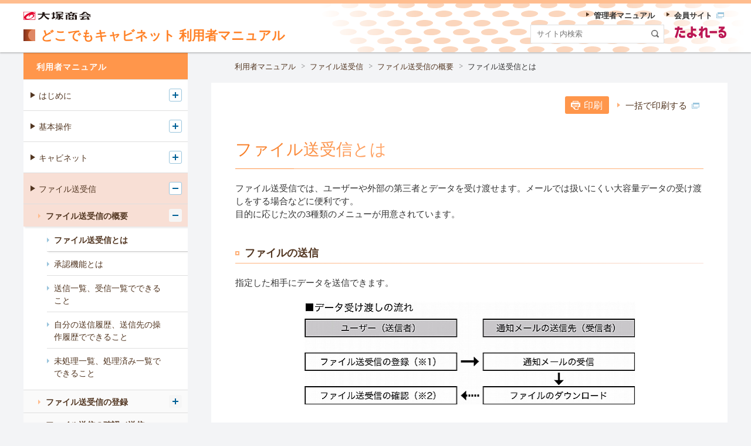

--- FILE ---
content_type: text/html
request_url: https://dococab.tayoreru.com/support/help_r/office_riyousya_dcb_042_1.html
body_size: 34026
content:
<!DOCTYPE html>
<html lang="ja">
<head>
<meta charset="UTF-8">
<title>ファイル送受信とは｜利用者マニュアル｜たよれーる どこでもキャビネット 会員サイト</title>
<meta name="viewport" content="width=device-width, initial-scale=1.0">
<meta http-equiv="X-UA-Compatible" content="ie=edge">
<meta name="description" content="大塚商会の「たよれーる どこでもキャビネット」の会員向けサイト、ファイル送受信とはのページです。">
<link rel="stylesheet" href="/shared/css/common.css">
<link rel="stylesheet" href="/asset/css/template.css">
<link rel="apple-touch-icon" sizes="152x152" href="/apple-touch-icon-precomposed.png">
<script src="/shared/js/init.js"></script>
<script src="/shared/js/main.js" defer></script>
<script src="//assets.adobedtm.com/5713efc7772e5848aeb8818df2cc00db29b60e4e/satelliteLib-cfd21131c902c835d708203d4ce3e0cbba027d44.js"></script>
</head>
<body id="top" class="of-manual">
<header class="site-header">
<div class="primary">
<div class="inner">
<h1 class="sitename">
<a href="/support/help_r/index.html" rel="home">
<span class="logo"><img src="/asset/img/site/header-img.svg" width="28" height="28" alt=""></span>
<span>どこでもキャビネット </span>
<span>利用者マニュアル</span>
</a>
<!-- /.sitename --></h1>
<p class="corporate"><a href="https://www.otsuka-shokai.co.jp/" target="_blank" rel="noopener"><img src="/shared/img/site/header-img.svg" width="98" height="12" alt="大塚商会 新しいウィンドウで開く"></a></p>
<!-- /.inner --></div>
<!-- /.primary --></div>
<script defer type="text/javascript" src="/shared/js/suggest.js" charset="utf-8"></script>
<link rel="alternate" type="application/rss+xml" title="" href="https://bizsearch-asp.accelatech.com/bizasp/index.php?a=ANRS001&corpId=atc090075">
<div class="search">
<div class="inner" id="js-require-site-header-search-btn">
<div class="panel">
<form name="AccelaBizSearchASPForm" id="bizsearchAspForm" action="https://bizsearch-asp.accelatech.com/bizasp/index.php" method="get" class="form">
<input type="text" class="text" name="q" value="" size="30" placeholder="サイト内検索" title="サイト内検索" id="bizsearchAspQuery" autocomplete="off">
<input type="hidden" name="corpId" value="atc090075" id="bizsearchAspCorpId">
<input type="hidden" name="en" value="">
<input type="hidden" name="layout" value="1">
<input type="hidden" name="hits" value="">
<input type="hidden" name="sg" value="1">
<button type="submit" class="submit"><img src="/asset/img/site/header-icn-02.svg" width="25" height="25" alt="検索" class="img"></button>
<!-- \.form --></form>
<div class="tayoreru"><img src="/asset/img/site/header-tayoreru.png" alt="たよれーる"></div>
<!-- /.panel --></div>
<!-- /.inner --></div>
<!-- /.search --></div>
<div class="navigation">
<div class="inner" id="js-require-site-header-navigation-btn">
<div class="panel">
<nav class="nav-global" id="js-nav-global">
<ul class="list">
<li class="utility">
<ul class="list">
<li><a href="/support/help_k/index.html"><span>管理者マニュアル</span></a></li>
<li><a href="/index.html" target="_blank"><span>会員サイト<img src="/asset/img/icn/_blank.svg" width="13" height="10" alt="新しいウィンドウで開きます" class="icn"></span></a></li>
<!-- /.list --></ul>
<!-- /.utility --></li>
<!-- /.list --></ul>
<!-- /.nav-global --></nav>
<!-- /.panel --></div>
<!-- /.inner --></div>
<!-- /.navigation --></div>
<!-- /.site-header --></header>

<nav class="site-breadclumb" aria-label="パンくず">
<div class="inner">
<ol class="list">
<li><a href="/support/help_r/index.html">利用者マニュアル</a></li>
<li><a href="/support/help_r/office_riyousya_dcb_04.html">ファイル送受信</a></li>
<li><a href="/support/help_r/office_riyousya_dcb_042.html">ファイル送受信の概要</a></li>
<li><a aria-current="page">ファイル送受信とは</a></li>
<!-- /.list --></ol>
<!-- /.inner --></div>
<!-- /.site-breadclumb --></nav>

<main class="site-main">
<div class="str-outer">
<div class="str-inner">
<div class="mod-btn-print show-wide">
<div class="inner">
<button type="button" class="js-window-print aaCountClick-dc-print"><span>印刷</span></button>
<span class="mod-link" style="margin-left: 10px;"><a href="/support/print/all_print.html?oiid=dc;allprint" target="_blank" rel="noopener">一括で印刷する<img src="/asset/img/icn/_blank.svg" class="icn" alt="新しいタブで開きます" width="13" height="10"></a></span>
<!-- /.inner --></div>
<!-- /.mod-btn-print --></div>
<h1 class="mod-hdg-l1">
<span class="txt"><span class="main">ファイル送受信とは</span></span>
<!-- /.mod-hdg-l1 --></h1>
<div class="mod-txt"><p>ファイル送受信では、ユーザーや外部の第三者とデータを受け渡せます。メールでは扱いにくい大容量データの受け渡しをする場合などに便利です。<br>目的に応じた次の3種類のメニューが用意されています。</p></div><h3 id="anc-wp1346419" class="mod-hdg-l3"><span class="inner"><span class="txt">ファイルの送信</span><!-- /.inner --></span><!-- /.mod-hdg-l3 --></h3>
<p>指定した相手にデータを送信できます。</p>
<div class="mod-media"><div class="inner"><div class="media"><img src="images/ouil-fsoujyusin-nagare01.jpg" width="567" height="177" alt=""></div><!-- /.inner --></div><!-- /.mod-media --></div>
<p>※1<a href="office_riyousya_dcb_043_2.html">「ファイル送受信を登録する」</a>、※2<a href="office_riyousya_dcb_044_2.html">「ファイル送信を確認する」</a></p><h3 id="anc-wp1346425" class="mod-hdg-l3"><span class="inner"><span class="txt">ファイルの受信</span><!-- /.inner --></span><!-- /.mod-hdg-l3 --></h3>
<p>指定した相手からのデータを受け取れます。</p>
<div class="mod-media"><div class="inner"><div class="media"><img src="images/ouil-fsoujyusin-nagare02.jpg" width="567" height="235" alt=""></div><!-- /.inner --></div><!-- /.mod-media --></div>
<p>※1<a href="office_riyousya_dcb_043_2.html">「ファイル送受信を登録する」</a>、※2<a href="office_riyousya_dcb_045_2.html">「受信ファイルを確認する」</a></p><h3 id="anc-wp1346431" class="mod-hdg-l3"><span class="inner"><span class="txt">ファイルの往復</span><!-- /.inner --></span><!-- /.mod-hdg-l3 --></h3>
<p>指定した相手にデータを送信できます。さらに、その相手からのデータを受け取れます。</p>
<div class="mod-media"><div class="inner"><div class="media"><img src="images/ouil-fsoujyusin-nagare03.jpg" width="567" height="238" alt=""></div><!-- /.inner --></div><!-- /.mod-media --></div>
<p>※1<a href="office_riyousya_dcb_043_2.html">「ファイル送受信を登録する」</a>、※2<a href="office_riyousya_dcb_044_2.html">「ファイル送信を確認する」</a>※3<a href="office_riyousya_dcb_045_2.html">「受信ファイルを確認する」</a></p>
<div class="mod-box var-02">
<h2 class="hdg"><span class="label">ポイント</span><span> 通知メールの送信先（受信者）の操作方法</span></h2>
<div class="content">
<div class="mod-txt">
<p>以下に掲載しています。</p>
<div class="mod-link"><p><a href="/support/sg/index.html#anc-02">https://dococab.tayoreru.com/support/sg/index.html#anc-02</a></p><!-- /.mod-link --></div>
<!-- /.mod-txt --></div>
<!-- /.content --></div>
<!-- /.mod-box --></div>
<!-- /.str-inner --></div>
<!-- /.str-outer --></div>
<div class="str-outer var-02">
<div class="str-inner">
<div class="mod-btn align-left">
<div class="inner">
<div class="btn of-left">
<a href="/support/help_r/office_riyousya_dcb_042.html"><span>利用者マニュアルの<br>ファイル送受信の概要に戻る</span></a>
</div>
<!-- /.inner --></div>
<!-- /.mod-btn --></div>
<!-- /.str-inner --></div>
<!-- /.str-outer --></div>
<!-- /.site-main --></main>

<div class="site-side">
<div class="inner">
<nav class="nav-local" aria-label="ローカル">
<ul class="list">
<li>
<div class="item"><a href="/support/help_r/index.html">利用者マニュアル</a></div>
<ul class="list" id="js-nav-local">
<li>
<div class="item"><a href="/support/help_r/office_riyousya_dcb_01.html">はじめに</a></div>
<ul class="list">
<li>
<div class="item"><a href="/support/help_r/office_riyousya_dcb_012.html">サービス内容</a></div>
<ul class="list is-ready" >
<li><div class="item"><a href="/support/help_r/office_riyousya_dcb_012_1.html">基本サービス</a></div></li>
<li><div class="item"><a href="/support/help_r/office_riyousya_dcb_012_2.html">お客様のご利用環境について</a></div></li>
<li><div class="item"><a href="/support/help_r/office_riyousya_dcb_012_3.html">モバイル端末からのアクセスについて</a></div></li>
<!-- /.list --></ul>
</li>
<li>
<div class="item"><a href="/support/help_r/office_riyousya_dcb_013.html">管理者による利用者機能の制限</a></div>
<ul class="list is-ready" >
<li><div class="item"><a href="/support/help_r/office_riyousya_dcb_013_1.html">IPアドレスによる利用制限</a></div></li>
<li><div class="item"><a href="/support/help_r/office_riyousya_dcb_013_2.html">利用者機能の選択</a></div></li>
<li><div class="item"><a href="/support/help_r/office_riyousya_dcb_013_3.html">アドレス帳の利用制限</a></div></li>
<li><div class="item"><a href="/support/help_r/office_riyousya_dcb_013_4.html">設定機能の一括変更と利用制限</a></div></li>
<li><div class="item"><a href="/support/help_r/office_riyousya_dcb_013_5.html">その他の利用制限</a></div></li>
<!-- /.list --></ul>
</li>
<li>
<div class="item"><a href="/support/help_r/office_riyousya_dcb_014.html">お問い合わせ窓口</a></div>
</li>
<li>
<div class="item"><a href="/support/help_r/office_riyousya_dcb_015.html">ウイルスチェックサービスについて</a></div>
<ul class="list is-ready" >
<li><div class="item"><a href="/support/help_r/office_riyousya_dcb_015_1.html">ウイルスチェックが行われる操作</a></div></li>
<li><div class="item"><a href="/support/help_r/office_riyousya_dcb_015_2.html">ウイルス付きのファイルを登録した場合</a></div></li>
<!-- /.list --></ul>
</li>
<!-- /.list --></ul>
</li>
<li>
<div class="item"><a href="/support/help_r/office_riyousya_dcb_02.html">基本操作</a></div>
<ul class="list">
<li>
<div class="item"><a href="/support/help_r/office_riyousya_dcb_022.html">ログイン／ログアウト</a></div>
<ul class="list is-ready" >
<li><div class="item"><a href="/support/help_r/office_riyousya_dcb_022_1.html">ログインする</a></div></li>
<li><div class="item"><a href="/support/help_r/office_riyousya_dcb_022_2.html">ログアウトする</a></div></li>
<!-- /.list --></ul>
</li>
<li>
<div class="item"><a href="/support/help_r/office_riyousya_dcb_023.html">画面の操作</a></div>
<ul class="list is-ready" >
<li><div class="item"><a href="/support/help_r/office_riyousya_dcb_023_1.html">利用者画面の画面説明</a></div></li>
<li><div class="item"><a href="/support/help_r/office_riyousya_dcb_023_2.html">アカウントメニューの説明</a></div></li>
<li><div class="item"><a href="/support/help_r/office_riyousya_dcb_023_3.html">処理結果を確認する</a></div></li>
<!-- /.list --></ul>
</li>
<li>
<div class="item"><a href="/support/help_r/office_riyousya_dcb_024.html">個人設定</a></div>
<ul class="list is-ready" >
<li><div class="item"><a href="/support/help_r/office_riyousya_dcb_024_1.html">パスワードを変更する</a></div></li>
<!-- /.list --></ul>
</li>
<li>
<div class="item"><a href="/support/help_r/office_riyousya_dcb_025.html">全般設定</a></div>
<ul class="list is-ready" >
<li><div class="item"><a href="/support/help_r/office_riyousya_dcb_025_1.html">最初に開くページの設定を変更する</a></div></li>
<li><div class="item"><a href="/support/help_r/office_riyousya_dcb_025_2.html">メニュー表示の設定を変更する</a></div></li>
<li><div class="item"><a href="/support/help_r/office_riyousya_dcb_025_3.html">タイムアウトの設定を変更する</a></div></li>
<!-- /.list --></ul>
</li>
<li>
<div class="item"><a href="/support/help_r/office_riyousya_dcb_026.html">パスワードを再設定する</a></div>
</li>
<!-- /.list --></ul>
</li>
<li>
<div class="item"><a href="/support/help_r/office_riyousya_dcb_03.html">キャビネット</a></div>
<ul class="list">
<li>
<div class="item"><a href="/support/help_r/office_riyousya_dcb_032.html">キャビネットの確認</a></div>
<ul class="list is-ready" >
<li><div class="item"><a href="/support/help_r/office_riyousya_dcb_032_1.html">キャビネットとファイル送受信の違い</a></div></li>
<li><div class="item"><a href="/support/help_r/office_riyousya_dcb_032_2.html">キャビネット画面を表示する</a></div></li>
<li><div class="item"><a href="/support/help_r/office_riyousya_dcb_032_3.html">キャビネットやフォルダの登録内容を確認する</a></div></li>
<li><div class="item"><a href="/support/help_r/office_riyousya_dcb_032_4.html">フォルダを作成する</a></div></li>
<li><div class="item"><a href="/support/help_r/office_riyousya_dcb_032_5.html">ファイルを登録する</a></div></li>
<li><div class="item"><a href="/support/help_r/office_riyousya_dcb_032_6.html">ファイルを変更する</a></div></li>
<li><div class="item"><a href="/support/help_r/office_riyousya_dcb_032_7.html">ファイルをダウンロードする</a></div></li>
<li><div class="item"><a href="/support/help_r/office_riyousya_dcb_032_8.html">ファイルを送信する</a></div></li>
<li><div class="item"><a href="/support/help_r/office_riyousya_dcb_032_9.html">送信リンクを作成する</a></div></li>
<li><div class="item"><a href="/support/help_r/office_riyousya_dcb_032_10.html">ファイルやフォルダを移動する</a></div></li>
<li><div class="item"><a href="/support/help_r/office_riyousya_dcb_032_11.html">ファイルやフォルダを削除する</a></div></li>
<li><div class="item"><a href="/support/help_r/office_riyousya_dcb_032_12.html">キャビネットを開く</a></div></li>
<!-- /.list --></ul>
</li>
<li>
<div class="item"><a href="/support/help_r/office_riyousya_dcb_033.html">新着データの確認</a></div>
<ul class="list is-ready" >
<li><div class="item"><a href="/support/help_r/office_riyousya_dcb_033_1.html">新着データを確認する</a></div></li>
<!-- /.list --></ul>
</li>
<li>
<div class="item"><a href="/support/help_r/office_riyousya_dcb_034.html">ごみ箱の確認</a></div>
<ul class="list is-ready" >
<li><div class="item"><a href="/support/help_r/office_riyousya_dcb_034_1.html">ごみ箱の中身を確認する</a></div></li>
<li><div class="item"><a href="/support/help_r/office_riyousya_dcb_034_2.html">ごみ箱内からキャビネットやフォルダに戻す</a></div></li>
<li><div class="item"><a href="/support/help_r/office_riyousya_dcb_034_3.html">ごみ箱内のファイルの詳細情報を表示する</a></div></li>
<!-- /.list --></ul>
</li>
<li>
<div class="item"><a href="/support/help_r/office_riyousya_dcb_035.html">ファイルの検索</a></div>
<ul class="list is-ready" >
<li><div class="item"><a href="/support/help_r/office_riyousya_dcb_035_1.html">登録データを検索する</a></div></li>
<!-- /.list --></ul>
</li>
<li>
<div class="item"><a href="/support/help_r/office_riyousya_dcb_036.html">ファイルの管理</a></div>
<ul class="list is-ready" >
<li><div class="item"><a href="/support/help_r/office_riyousya_dcb_036_1.html">ファイルの詳細情報を表示する</a></div></li>
<li><div class="item"><a href="/support/help_r/office_riyousya_dcb_036_2.html">ファイルをダウンロードする</a></div></li>
<li><div class="item"><a href="/support/help_r/office_riyousya_dcb_036_3.html">ファイルの編集を開始する</a></div></li>
<li><div class="item"><a href="/support/help_r/office_riyousya_dcb_036_4.html">ファイルの編集を終了する</a></div></li>
<li><div class="item"><a href="/support/help_r/office_riyousya_dcb_036_5.html">過去のファイルを復元する</a></div></li>
<li><div class="item"><a href="/support/help_r/office_riyousya_dcb_036_6.html">過去のファイルを削除する</a></div></li>
<!-- /.list --></ul>
</li>
<li>
<div class="item"><a href="/support/help_r/office_riyousya_dcb_037.html">簡易クリップ</a></div>
<ul class="list is-ready" >
<li><div class="item"><a href="/support/help_r/office_riyousya_dcb_037_1.html">簡易クリップに登録する</a></div></li>
<li><div class="item"><a href="/support/help_r/office_riyousya_dcb_037_2.html">簡易クリップから外す</a></div></li>
<!-- /.list --></ul>
</li>
<li>
<div class="item"><a href="/support/help_r/office_riyousya_dcb_038.html">キャビネットの設定</a></div>
<ul class="list is-ready" >
<li><div class="item"><a href="/support/help_r/office_riyousya_dcb_038_1.html">最初に開くキャビネットの設定を変更する</a></div></li>
<!-- /.list --></ul>
</li>
<!-- /.list --></ul>
</li>
<li>
<div class="item"><a href="/support/help_r/office_riyousya_dcb_04.html">ファイル送受信</a></div>
<ul class="list">
<li>
<div class="item"><a href="/support/help_r/office_riyousya_dcb_042.html">ファイル送受信の概要</a></div>
<ul class="list is-ready" >
<li><div class="item"><a href="/support/help_r/office_riyousya_dcb_042_1.html">ファイル送受信とは</a></div></li>
<li><div class="item"><a href="/support/help_r/office_riyousya_dcb_042_2.html">承認機能とは</a></div></li>
<li><div class="item"><a href="/support/help_r/office_riyousya_dcb_042_3.html">送信一覧、受信一覧でできること</a></div></li>
<li><div class="item"><a href="/support/help_r/office_riyousya_dcb_042_4.html">自分の送信履歴、送信先の操作履歴でできること</a></div></li>
<li><div class="item"><a href="/support/help_r/office_riyousya_dcb_042_5.html">未処理一覧、処理済み一覧でできること</a></div></li>
<!-- /.list --></ul>
</li>
<li>
<div class="item"><a href="/support/help_r/office_riyousya_dcb_043.html">ファイル送受信の登録</a></div>
<ul class="list is-ready" >
<li><div class="item"><a href="/support/help_r/office_riyousya_dcb_043_1.html">依頼登録画面を表示する</a></div></li>
<li><div class="item"><a href="/support/help_r/office_riyousya_dcb_043_2.html">ファイル送受信を登録する</a></div></li>
<li><div class="item"><a href="/support/help_r/office_riyousya_dcb_043_3.html">受信リンクを作成する</a></div></li>
<!-- /.list --></ul>
</li>
<li>
<div class="item"><a href="/support/help_r/office_riyousya_dcb_044.html">ファイル送信の確認（送信一覧）</a></div>
<ul class="list is-ready" >
<li><div class="item"><a href="/support/help_r/office_riyousya_dcb_044_1.html">送信一覧画面を表示する</a></div></li>
<li><div class="item"><a href="/support/help_r/office_riyousya_dcb_044_2.html">ファイル送信を確認する</a></div></li>
<li><div class="item"><a href="/support/help_r/office_riyousya_dcb_044_3.html">依頼済みのファイル送受信を再通知する</a></div></li>
<li><div class="item"><a href="/support/help_r/office_riyousya_dcb_044_4.html">ファイル送受信をキャンセルする</a></div></li>
<!-- /.list --></ul>
</li>
<li>
<div class="item"><a href="/support/help_r/office_riyousya_dcb_0411.html">期限切れのファイル送受信の確認（送信一覧：期限切れ）</a></div>
<ul class="list is-ready" >
<li><div class="item"><a href="/support/help_r/office_riyousya_dcb_0411_1.html">送信一覧：期限切れ画面を表示する</a></div></li>
<li><div class="item"><a href="/support/help_r/office_riyousya_dcb_0411_2.html">期限切れのファイル送信を確認する</a></div></li>
<!-- /.list --></ul>
</li>
<li>
<div class="item"><a href="/support/help_r/office_riyousya_dcb_045.html">受信ファイルの確認（受信一覧）</a></div>
<ul class="list is-ready" >
<li><div class="item"><a href="/support/help_r/office_riyousya_dcb_045_1.html">受信一覧画面を表示する</a></div></li>
<li><div class="item"><a href="/support/help_r/office_riyousya_dcb_045_2.html">受信ファイルを確認する</a></div></li>
<li><div class="item"><a href="/support/help_r/office_riyousya_dcb_045_3.html">受信ファイルを削除する</a></div></li>
<!-- /.list --></ul>
</li>
<li>
<div class="item"><a href="/support/help_r/office_riyousya_dcb_046.html">自分の送信履歴の確認</a></div>
<ul class="list is-ready" >
<li><div class="item"><a href="/support/help_r/office_riyousya_dcb_046_1.html">自分の送信履歴を確認する
</a></div></li>
<!-- /.list --></ul>
</li>
<li>
<div class="item"><a href="/support/help_r/office_riyousya_dcb_047.html">送信先の操作履歴の確認</a></div>
<ul class="list is-ready" >
<li><div class="item"><a href="/support/help_r/office_riyousya_dcb_047_1.html">送信先の操作履歴を確認する</a></div></li>
<!-- /.list --></ul>
</li>
<li>
<div class="item"><a href="/support/help_r/office_riyousya_dcb_048.html">決裁申請の処理（未処理一覧）</a></div>
<ul class="list is-ready" >
<li><div class="item"><a href="/support/help_r/office_riyousya_dcb_048_1.html">未処理一覧画面を表示する</a></div></li>
<li><div class="item"><a href="/support/help_r/office_riyousya_dcb_048_2.html">未処理のファイル送受信を確認する</a></div></li>
<li><div class="item"><a href="/support/help_r/office_riyousya_dcb_048_3.html">依頼されたファイル送受信を決裁する（承認／確認／却下）</a></div></li>
<!-- /.list --></ul>
</li>
<li>
<div class="item"><a href="/support/help_r/office_riyousya_dcb_049.html">決裁済みファイル送受信の確認（処理済み一覧）</a></div>
<ul class="list is-ready" >
<li><div class="item"><a href="/support/help_r/office_riyousya_dcb_049_1.html">処理済み一覧画面を表示する</a></div></li>
<li><div class="item"><a href="/support/help_r/office_riyousya_dcb_049_2.html">決裁済みのファイル送受信を確認する</a></div></li>
<li><div class="item"><a href="/support/help_r/office_riyousya_dcb_049_3.html">決裁済みの依頼内容を却下する</a></div></li>
<!-- /.list --></ul>
</li>
<li>
<div class="item"><a href="/support/help_r/office_riyousya_dcb_0410.html">ファイル送受信の設定</a></div>
<ul class="list is-ready" >
<li><div class="item"><a href="/support/help_r/office_riyousya_dcb_0410_1.html">署名を設定する</a></div></li>
<li><div class="item"><a href="/support/help_r/office_riyousya_dcb_0410_2.html">代理承認者による承認を設定する</a></div></li>
<!-- /.list --></ul>
</li>
<!-- /.list --></ul>
</li>
<li>
<div class="item"><a href="/support/help_r/office_riyousya_dcb_05.html">アドレス帳</a></div>
<ul class="list">
<li>
<div class="item"><a href="/support/help_r/office_riyousya_dcb_052.html">アドレス帳について</a></div>
<ul class="list is-ready" >
<li><div class="item"><a href="/support/help_r/office_riyousya_dcb_052_1.html">アドレス帳の種類と名称</a></div></li>
<li><div class="item"><a href="/support/help_r/office_riyousya_dcb_052_2.html">アドレス帳画面の画面説明</a></div></li>
<!-- /.list --></ul>
</li>
<li>
<div class="item"><a href="/support/help_r/office_riyousya_dcb_053.html">アドレス帳の表示</a></div>
<ul class="list is-ready" >
<li><div class="item"><a href="/support/help_r/office_riyousya_dcb_053_1.html">アドレス帳を表示する</a></div></li>
<!-- /.list --></ul>
</li>
<li>
<div class="item"><a href="/support/help_r/office_riyousya_dcb_054.html">アドレス帳の登録</a></div>
<ul class="list is-ready" >
<li><div class="item"><a href="/support/help_r/office_riyousya_dcb_054_1.html">アドレスを登録する</a></div></li>
<li><div class="item"><a href="/support/help_r/office_riyousya_dcb_054_2.html">登録内容を変更する</a></div></li>
<li><div class="item"><a href="/support/help_r/office_riyousya_dcb_054_3.html">登録内容を削除する</a></div></li>
<li><div class="item"><a href="/support/help_r/office_riyousya_dcb_054_4.html">アドレス帳を検索する</a></div></li>
<li><div class="item"><a href="/support/help_r/office_riyousya_dcb_054_5.html">登録内容をエクスポートする</a></div></li>
<li><div class="item"><a href="/support/help_r/office_riyousya_dcb_054_6.html">アドレス情報をインポートする</a></div></li>
<!-- /.list --></ul>
</li>
<li>
<div class="item"><a href="/support/help_r/office_riyousya_dcb_055.html">クイックメール</a></div>
<ul class="list is-ready" >
<li><div class="item"><a href="/support/help_r/office_riyousya_dcb_055_1.html">メールを送信する</a></div></li>
<!-- /.list --></ul>
</li>
<li>
<div class="item"><a href="/support/help_r/office_riyousya_dcb_056.html">アドレス帳の設定</a></div>
<ul class="list is-ready" >
<li><div class="item"><a href="/support/help_r/office_riyousya_dcb_056_1.html">アドレス帳のグループを設定する</a></div></li>
<!-- /.list --></ul>
</li>
<!-- /.list --></ul>
</li>
<li>
<div class="item"><a href="/support/help_r/office_riyousya_dcb_06.html">名刺管理</a></div>
<ul class="list">
<li>
<div class="item"><a href="/support/help_r/office_riyousya_dcb_062.html">名刺の管理</a></div>
<ul class="list is-ready" >
<li><div class="item"><a href="/support/help_r/office_riyousya_dcb_062_1.html">トップ画面を表示する</a></div></li>
<li><div class="item"><a href="/support/help_r/office_riyousya_dcb_062_2.html">トップ画面の画面説明</a></div></li>
<!-- /.list --></ul>
</li>
<li>
<div class="item"><a href="/support/help_r/office_riyousya_dcb_063.html">名刺の登録</a></div>
<ul class="list is-ready" >
<li><div class="item"><a href="/support/help_r/office_riyousya_dcb_063_1.html">名刺登録画面を表示する</a></div></li>
<li><div class="item"><a href="/support/help_r/office_riyousya_dcb_063_2.html">名刺を登録する</a></div></li>
<!-- /.list --></ul>
</li>
<li>
<div class="item"><a href="/support/help_r/office_riyousya_dcb_064.html">名刺の一覧表示</a></div>
<ul class="list is-ready" >
<li><div class="item"><a href="/support/help_r/office_riyousya_dcb_064_1.html">一覧画面を表示する</a></div></li>
<li><div class="item"><a href="/support/help_r/office_riyousya_dcb_064_2.html">名刺内容を確認する</a></div></li>
<li><div class="item"><a href="/support/help_r/office_riyousya_dcb_064_3.html">詳細情報を確認する</a></div></li>
<li><div class="item"><a href="/support/help_r/office_riyousya_dcb_064_4.html">名刺を削除する</a></div></li>
<!-- /.list --></ul>
</li>
<li>
<div class="item"><a href="/support/help_r/office_riyousya_dcb_065.html">新着名刺の一覧表示</a></div>
<ul class="list is-ready" >
<li><div class="item"><a href="/support/help_r/office_riyousya_dcb_065_1.html">新着名刺を確認する</a></div></li>
<!-- /.list --></ul>
</li>
<li>
<div class="item"><a href="/support/help_r/office_riyousya_dcb_066.html">名刺の一覧編集</a></div>
<ul class="list is-ready" >
<li><div class="item"><a href="/support/help_r/office_riyousya_dcb_066_1.html">一覧編集画面を表示する</a></div></li>
<li><div class="item"><a href="/support/help_r/office_riyousya_dcb_066_2.html">名刺内容を編集する</a></div></li>
<li><div class="item"><a href="/support/help_r/office_riyousya_dcb_066_3.html">名刺を削除する</a></div></li>
<!-- /.list --></ul>
</li>
<li>
<div class="item"><a href="/support/help_r/office_riyousya_dcb_067.html">名刺の検索</a></div>
<ul class="list is-ready" >
<li><div class="item"><a href="/support/help_r/office_riyousya_dcb_067_1.html">名刺を検索する</a></div></li>
<li><div class="item"><a href="/support/help_r/office_riyousya_dcb_067_2.html">未チェック検索画面で検索する</a></div></li>
<li><div class="item"><a href="/support/help_r/office_riyousya_dcb_067_3.html">キーワード検索画面で検索する</a></div></li>
<li><div class="item"><a href="/support/help_r/office_riyousya_dcb_067_4.html">フリガナ検索画面で検索する</a></div></li>
<li><div class="item"><a href="/support/help_r/office_riyousya_dcb_067_5.html">付箋検索画面で検索する</a></div></li>
<li><div class="item"><a href="/support/help_r/office_riyousya_dcb_067_6.html">複合検索画面で検索する</a></div></li>
<li><div class="item"><a href="/support/help_r/office_riyousya_dcb_067_7.html">近所検索画面で検索する</a></div></li>
<!-- /.list --></ul>
</li>
<!-- /.list --></ul>
</li>
<li>
<div class="item"><a href="/support/help_r/office_riyousya_dcb_07.html">ツール</a></div>
<ul class="list">
<li>
<div class="item"><a href="/support/help_r/office_riyousya_dcb_072.html">一括ダウンロード</a></div>
<ul class="list is-ready" >
<li><div class="item"><a href="/support/help_r/office_riyousya_dcb_072_1.html">一括ダウンロード画面を表示する</a></div></li>
<li><div class="item"><a href="/support/help_r/office_riyousya_dcb_072_2.html">データを一括ダウンロードする</a></div></li>
<li><div class="item"><a href="/support/help_r/office_riyousya_dcb_072_3.html">データを削除する</a></div></li>
<li><div class="item"><a href="/support/help_r/office_riyousya_dcb_072_4.html">登録可能容量を確認する</a></div></li>
<!-- /.list --></ul>
</li>
<li>
<div class="item"><a href="/support/help_r/office_riyousya_dcb_073.html">名刺データインポート</a></div>
<ul class="list is-ready" >
<li><div class="item"><a href="/support/help_r/office_riyousya_dcb_073_1.html">名刺データを登録用インポートする</a></div></li>
<li><div class="item"><a href="/support/help_r/office_riyousya_dcb_073_2.html">名刺データを更新用インポートする</a></div></li>
<!-- /.list --></ul>
</li>
<li>
<div class="item"><a href="/support/help_r/office_riyousya_dcb_074.html">名刺データエクスポート</a></div>
<ul class="list is-ready" >
<li><div class="item"><a href="/support/help_r/office_riyousya_dcb_074_1.html">名刺データをエクスポートする</a></div></li>
<!-- /.list --></ul>
</li>
<!-- /.list --></ul>
</li>
<li>
<div class="item"><a href="/support/help_r/office_riyousya_dcb_08.html">キャビネット管理（キャビネット管理者）</a></div>
<ul class="list">
<li>
<div class="item"><a href="/support/help_r/office_riyousya_dcb_082.html">キャビネット管理画面の表示</a></div>
<ul class="list is-ready" >
<li><div class="item"><a href="/support/help_r/office_riyousya_dcb_082_1.html">キャビネット管理画面を表示する</a></div></li>
<li><div class="item"><a href="/support/help_r/office_riyousya_dcb_082_2.html">ログアウトする</a></div></li>
<li><div class="item"><a href="/support/help_r/office_riyousya_dcb_082_3.html">キャビネット管理画面の画面説明</a></div></li>
<!-- /.list --></ul>
</li>
<li>
<div class="item"><a href="/support/help_r/office_riyousya_dcb_083.html">キャビネット</a></div>
<ul class="list is-ready" >
<li><div class="item"><a href="/support/help_r/office_riyousya_dcb_083_1.html">キャビネット管理者とは</a></div></li>
<li><div class="item"><a href="/support/help_r/office_riyousya_dcb_083_2.html">グループ設定</a></div></li>
<li><div class="item"><a href="/support/help_r/office_riyousya_dcb_083_3.html">キャビネット設定</a></div></li>
<li><div class="item"><a href="/support/help_r/office_riyousya_dcb_083_4.html">キャビネットの一括登録</a></div></li>
<li><div class="item"><a href="/support/help_r/office_riyousya_dcb_083_5.html">キャビネットデータの管理</a></div></li>
<li><div class="item"><a href="/support/help_r/office_riyousya_dcb_083_6.html">キャビネット通知の設定</a></div></li>
<!-- /.list --></ul>
</li>
<!-- /.list --></ul>
</li>
<li>
<div class="item"><a href="/support/help_r/office_riyousya_dcb_09.html">補足−制限事項−</a></div>
<ul class="list">
<li>
<div class="item"><a href="/support/help_r/office_riyousya_dcb_092.html">ご利用における制限事項と入力制限一覧</a></div>
<ul class="list is-ready" >
<li><div class="item"><a href="/support/help_r/office_riyousya_dcb_092_1.html">個人設定</a></div></li>
<li><div class="item"><a href="/support/help_r/office_riyousya_dcb_092_2.html">全般の設定</a></div></li>
<li><div class="item"><a href="/support/help_r/office_riyousya_dcb_092_3.html">キャビネット</a></div></li>
<li><div class="item"><a href="/support/help_r/office_riyousya_dcb_092_4.html">ファイル送受信</a></div></li>
<li><div class="item"><a href="/support/help_r/office_riyousya_dcb_092_5.html">アドレス帳</a></div></li>
<li><div class="item"><a href="/support/help_r/office_riyousya_dcb_092_6.html">名刺管理</a></div></li>
<li><div class="item"><a href="/support/help_r/office_riyousya_dcb_092_7.html">ツール</a></div></li>
<li><div class="item"><a href="/support/help_r/office_riyousya_dcb_092_8.html">キャビネット管理（キャビネット管理者）</a></div></li>
<!-- /.list --></ul>
</li>
<!-- /.list --></ul>
</li>
<!-- /.list --></ul>
</li>
<!-- /.list --></ul>
<!-- /.nav-local --></nav>
<!-- /.inner --></div>
<!-- /.site-side --></div>


<footer class="site-footer">
<div class="primary">
<div class="inner">
<p id="pagetop"><span><a href="#top"><span>TOPに戻る</span></a></span></p>
<!-- /.inner --></div>
<!-- /.primary --></div>
<div class="information">
<div class="inner">
<div class="copyright">
<p><small>Copyright © <img src="/asset/img/site/footer-copyright-year.svg"> OTSUKA CORPORATION ALL Rights Reserved.</small></p>
<!-- /.copyright --></div>
<!-- /.inner --></div>
<!-- /.information --></div>
<!-- /.site-footer --></footer>
<script type="text/javascript">_satellite.pageBottom();</script>
</body>
</html>

--- FILE ---
content_type: text/css
request_url: https://dococab.tayoreru.com/shared/css/common.css
body_size: 101566
content:
@charset "UTF-8";/*! normalize.css v8.0.1 | MIT License | github.com/necolas/normalize.css */html{line-height:1.15;-webkit-text-size-adjust:100%}body{margin:0}main{display:block}h1{font-size:2em;margin:.67em 0}hr{box-sizing:content-box;height:0;overflow:visible}pre{font-family:monospace,monospace;font-size:1em}a{background-color:transparent}abbr[title]{border-bottom:none;text-decoration:underline;-webkit-text-decoration:underline dotted;text-decoration:underline dotted}b,strong{font-weight:bolder}code,kbd,samp{font-family:monospace,monospace;font-size:1em}small{font-size:80%}sub,sup{font-size:75%;line-height:0;position:relative;vertical-align:baseline}sub{bottom:-.25em}sup{top:-.5em}img{border-style:none}button,input,optgroup,select,textarea{font-family:inherit;font-size:100%;line-height:1.15;margin:0}button,input{overflow:visible}button,select{text-transform:none}[type=button],[type=reset],[type=submit],button{-webkit-appearance:button}[type=button]::-moz-focus-inner,[type=reset]::-moz-focus-inner,[type=submit]::-moz-focus-inner,button::-moz-focus-inner{border-style:none;padding:0}[type=button]:-moz-focusring,[type=reset]:-moz-focusring,[type=submit]:-moz-focusring,button:-moz-focusring{outline:1px dotted ButtonText}fieldset{padding:.35em .75em .625em}legend{box-sizing:border-box;color:inherit;display:table;max-width:100%;padding:0;white-space:normal}progress{vertical-align:baseline}textarea{overflow:auto}[type=checkbox],[type=radio]{box-sizing:border-box;padding:0}[type=number]::-webkit-inner-spin-button,[type=number]::-webkit-outer-spin-button{height:auto}[type=search]{-webkit-appearance:textfield;outline-offset:-2px}[type=search]::-webkit-search-decoration{-webkit-appearance:none}::-webkit-file-upload-button{-webkit-appearance:button;font:inherit}details{display:block}summary{display:list-item}template{display:none}[hidden]{display:none}/*!
 * GitHub Gist Theme
 * Author : Anthony Attard - https://github.com/AnthonyAttard
 * Author : Louis Barranqueiro - https://github.com/LouisBarranqueiro
 */.hljs{display:block;background:#fff;padding:.5em;color:#333;overflow-x:auto}.hljs-comment,.hljs-meta{color:#969896}.hljs-emphasis,.hljs-quote,.hljs-strong,.hljs-template-variable,.hljs-variable{color:#df5000}.hljs-keyword,.hljs-selector-tag,.hljs-type{color:#d73a49}.hljs-attribute,.hljs-bullet,.hljs-literal,.hljs-symbol{color:#0086b3}.hljs-name,.hljs-section{color:#63a35c}.hljs-tag{color:#333}.hljs-attr,.hljs-selector-attr,.hljs-selector-class,.hljs-selector-id,.hljs-selector-pseudo,.hljs-title{color:#6f42c1}.hljs-addition{color:#55a532;background-color:#eaffea}.hljs-deletion{color:#bd2c00;background-color:#ffecec}.hljs-link{text-decoration:underline}.hljs-number{color:#005cc5}.hljs-string{color:#032f62}.mod-btn.align-left>.inner,.mod-link-faqList.align-left>.list,.mod-link-list.align-left>.list,.mod-lyt.align-left>.inner{justify-content:flex-start!important}.mod-btn.align-center>.inner,.mod-link-faqList.align-center>.list,.mod-link-list.align-center>.list,.mod-lyt.align-center>.inner{justify-content:center!important}.mod-btn.align-right>.inner,.mod-link-faqList.align-right>.list,.mod-link-list.align-right>.list,.mod-lyt.align-right>.inner{justify-content:flex-end!important}.mod-btn[data-col=auto]>.inner>.btn,.mod-link-faqList[data-col=auto]>.list>li,.mod-link-list[data-col=auto]>.list>li,.mod-lyt[data-col=auto]>.inner>.content{flex-basis:auto;width:auto;min-width:0;max-width:none}.mod-btn[data-col="2"]>.inner>.btn,.mod-link-faqList[data-col="2"]>.list>li,.mod-link-list[data-col="2"]>.list>li,.mod-lyt[data-col="2"]>.inner>.content{flex-basis:50%;min-width:50%;max-width:50%}.mod-btn[data-col="3"]>.inner>.btn,.mod-link-faqList[data-col="3"]>.list>li,.mod-link-list[data-col="3"]>.list>li,.mod-lyt[data-col="3"]>.inner>.content{flex-basis:33.33333%;min-width:33.33333%;max-width:33.33333%}.mod-btn[data-col="4"]>.inner>.btn,.mod-link-faqList[data-col="4"]>.list>li,.mod-link-list[data-col="4"]>.list>li,.mod-lyt[data-col="4"]>.inner>.content{flex-basis:25%;min-width:25%;max-width:25%}.mod-btn>.inner>.of-full.btn,.mod-link-faqList>.list>li.of-full,.mod-link-list>.list>li.of-full,.mod-lyt>.inner>.of-full.content{flex-basis:100%;width:100%;max-width:100%}.mod-btn>.inner>.of-fillin.btn,.mod-link-faqList>.list>li.of-fillin,.mod-link-list>.list>li.of-fillin,.mod-lyt>.inner>.of-fillin.content{flex-basis:auto;width:auto;max-width:none;flex-grow:1}.site-breadclumb .inner,.site-footer>.information>.inner,.site-footer>.primary .top a span,.site-footer>.sitemap>.inner,.site-footer>.utility>.inner,.site-header .navigation>.inner,.site-header .primary>.inner,.site-header .search>.inner,.str-inner{max-width:1200px;margin:0 auto}.site-breadclumb,.site-main,.site-side{padding-right:15px;padding-left:15px}.mod-box-02>.content>:first-child,.mod-box-contact>.body>.content>:first-child,.mod-box-step>.content>:first-child,.mod-box>.content>:first-child,.mod-disclosure-faq>.list>div>dd>.content>:first-child,.mod-form-layout>.row>.content>:first-child,.mod-list-description02>.list>div>.content>:first-child,.mod-list-description>.list>div>.content>:first-child,.mod-list-marked>.list>li>.content>:first-child,.mod-list-notice>.list>li>.content>:first-child,.mod-list>.list>li>.content>:first-child,.mod-lyt>.inner>.content>:first-child,.mod-media-lytFloat>.inner>.content>:first-child,.mod-media-lytFloat>.inner>.media>:first-child,.mod-media-lytLqd>.inner>.content>:first-child,.mod-media-lytLqd>.inner>.media>:first-child,.mod-tbl table td>:first-child,.mod-tbl table th>:first-child{margin-top:0}.mod-box-02>.content>:last-child,.mod-box-contact>.body>.content>:last-child,.mod-box-step>.content>:last-child,.mod-box>.content>:last-child,.mod-disclosure-faq>.list>div>dd>.content>:last-child,.mod-form-layout>.row>.content>:last-child,.mod-list-description02>.list>div>.content>:last-child,.mod-list-description>.list>div>.content>:last-child,.mod-list-marked>.list>li>.content>:last-child,.mod-list-notice>.list>li>.content>:last-child,.mod-list>.list>li>.content>:last-child,.mod-lyt>.inner>.content>:last-child,.mod-media-lytFloat>.inner>.content>:last-child,.mod-media-lytFloat>.inner>.media>:last-child,.mod-media-lytLqd>.inner>.content>:last-child,.mod-media-lytLqd>.inner>.media>:last-child,.mod-tbl table td>:last-child,.mod-tbl table th>:last-child{margin-bottom:0}.mod-box-disability a::before,.mod-box-searchResult .link a::before,.mod-btn a>span::before,.mod-btn button>span::before,.mod-link a::before,.mod-link-list>.list>li>span>a::before,.mod-list-update a::before,.mod-other-pager .next a::before,.mod-other-pager .prev a::before,.nav-global>.list>.utility a::before,.nav-local>.list>li>.list>li>.item a::before,.nav-local>.list>li>.list>li>.list>li>.item a::before,.nav-local>.list>li>.list>li>.list>li>.list>li>.item a::before,.site-footer>.primary .top a span::before,.site-footer>.sitemap>.inner>.wrap>.col>.list>li>.list>li>a::before,.site-footer>.sitemap>.inner>.wrap>.col>.list>li>a::before,.site-side>.inner>.link a::before{position:absolute;content:"";border:solid transparent}.mod-disclosure-faq>.list>div>dd{overflow:hidden;transition:.3s height ease-out,.3s visibility ease-out}.mod-disclosure-faq>.list>div>dd[hidden]{display:block;height:0!important;visibility:hidden}.mod-disclosure-faq>.list>div>dd>.symbol,.mod-disclosure-faq>.list>div>dt .hook .symbol,.mod-link-faqList a .symbol{display:flex;align-items:center;justify-content:center;min-width:35px;max-width:35px;height:35px;padding:0 1px 0 0;margin:0 10px 0 0;font-size:1.8rem;border-radius:50%}.mod-disclosure-faq>.list>div>dt .hook,.mod-link-faqList a{position:relative;display:flex;align-items:center;padding:6px 50px 5px 0}.mod-disclosure-faq>.list>div>dt .hook .symbol,.mod-link-faqList a .symbol{color:#fff;background:#17649d linear-gradient(to right,#f7791f,#ffa76c)}.mod-disclosure-faq>.list>div>dt .hook .symbol::after,.mod-disclosure-faq>.list>div>dt .hook .symbol::before,.mod-link-faqList a .symbol::after,.mod-link-faqList a .symbol::before{position:absolute;right:0;left:0;display:block;width:100%;height:5px;margin:0 auto;content:"";background:#fff}.mod-disclosure-faq>.list>div>dt .hook .symbol::before,.mod-link-faqList a .symbol::before{top:0}.mod-disclosure-faq>.list>div>dt .hook .symbol::after,.mod-link-faqList a .symbol::after{bottom:0}.mod-disclosure-faq>.list>div>dt .hook .txt,.mod-link-faqList a .txt{padding:8px 0 7px;color:#523621}#pagetop>span a span,.mod-form-checkbox label input,.mod-form-radio label input,.nav-local .func-btn span{position:absolute;top:0;left:0;z-index:-1;display:block;width:0;height:0;overflow:hidden;opacity:0}*,::after,::before{box-sizing:border-box}html{font-size:62.5%}html[data-scroll-disabled=true]>body{position:fixed;width:100%;height:100%;overflow:hidden}html[data-scroll-disabled=true][data-use-keyboard=false] :focus{outline:0}body{min-width:320px;min-height:100vh;padding:0;margin:0 auto;font-family:Meiryo,"Hiragino Kaku Gothic ProN","Hiragino Kaku Gothic",sans-serif;font-size:1.5rem;line-height:1.5;color:#333}blockquote,button,dd,dl,fieldset,figure,h1,h2,h3,h4,h5,h6,ol,p,pre,td,th,ul{padding:0;margin:0}h1,h2,h3,h4,h5,h6{font-size:inherit;font-weight:400}li{list-style:none}pre{font-family:inherit;white-space:pre-wrap}table{border-spacing:0;border-collapse:collapse}dfn,em{font-style:normal}small{font-size:inherit}a{color:#523621}a[href^=http][target="_blank"]:not([rel*=noopener]){background:red}a:not([href]){cursor:text}a[role=button]{cursor:default}a[target="_blank"] img.icn[src*="_blank"]{margin:0 .5em 0}a .icn{position:relative}a .icn[src*="csv.svg"],a .icn[src*="pdf.svg"],a .icn[src*="zip.svg"]{top:.1em;margin:0 .5em 0}form:first-child>:first-child{margin-top:0}form:last-child>:last-child{margin-bottom:0}button,input,select,textarea{max-width:100%;font-size:1.6rem;line-height:inherit;background:0 0;border:0;-webkit-appearance:none;-moz-appearance:none;appearance:none}button:active{color:inherit}::-moz-focus-inner{padding:0;border:0}select::-ms-expand{display:none}textarea{resize:vertical}[role=button]{cursor:default}[id*=" "]{background:red!important}html[data-script-enabled=true][data-use-keyboard=false] :focus{outline:0}.site-breadclumb{font-size:1.3rem}.site-breadclumb a{text-decoration:none}.site-breadclumb a:not([href]){color:inherit}.site-breadclumb .inner{padding:12px 0 8px;overflow:hidden}.site-breadclumb .list{display:flex;flex-wrap:wrap;margin:0 0 0 -24px}.site-breadclumb li{position:relative;padding:0 0 0 24px}.site-breadclumb li::before{position:absolute;top:5px;left:8px;display:block;width:10px;height:7px;content:"";background:url(/shared/img/site/breadcrumb-icn.svg) 0 0 no-repeat;background-size:100% 100%}body.of-popup .str-outer{padding-top:20px}body.of-single .site-header,body.of-top .site-header{position:relative}.site-header{position:relative;z-index:1;min-width:320px;height:92px;padding:12px 12px 5px 15px;background:#fff;border-top:8px solid #2674a9;box-shadow:0 2px 2px 0 rgba(0,0,0,.2)}.site-header a{text-decoration:none}.site-header ._blank{margin:0 0 0 4px}html[data-scroll-disabled=true] .site-header{width:100vw}html:not([data-script-enabled=true]) .site-header{height:auto}html:not([data-script-enabled=true]) .site-header::before{display:none}.site-header::before{position:absolute;top:85px;left:0;width:100%;height:3px;content:"";background:linear-gradient(#f7791f,#ffa76c)}.site-header .corporate{-ms-grid-row:1;-ms-grid-row-span:1;grid-row:1/2;-ms-grid-column:1;-ms-grid-column-span:1;grid-column:1/2}.site-header .corporate a{display:inline-block}.site-header .corporate img{display:block;margin:4px 0 0}.site-header .sitename{-ms-grid-row:2;-ms-grid-row-span:1;grid-row:2/3;-ms-grid-column:1;-ms-grid-column-span:1;grid-column:1/2;font-size:1rem;line-height:1.23077;letter-spacing:.6px}.site-header .sitename a{color:#ff964b}.site-header .sitename .logo{position:relative;top:2px;float:left;margin:0 6px 0 0}.site-header .sitename .logo+span{display:inline-block;padding-top:5px;white-space:nowrap;}.site-header .sitename span:last-child{display:block}.site-header .login{-ms-grid-row:1;-ms-grid-row-span:2;grid-row:1/3;-ms-grid-column:2;-ms-grid-column-span:1;grid-column:2/3}.site-header .login .btn{position:relative;top:2px;display:block;width:44px;padding:44px 0 2px;font-size:1rem;text-align:center}.site-header .login .btn::before{position:absolute;top:8px;left:11px;display:block;width:22px;height:26px;content:"";background:url(/asset/img/site/header-icn.svg);background-size:22px 26px}.site-header .primary .inner{display:-ms-grid;display:grid;-ms-grid-rows:26px auto;grid-template-rows:26px auto;-ms-grid-columns:1fr 138px;grid-template-columns:1fr 138px}.site-header .navigation .func-btn,.site-header .search .func-btn{position:absolute;top:14px;width:44px;padding:44px 0 2px;font-size:1rem}.site-header .navigation .panel,.site-header .search .panel{position:absolute;left:0;z-index:10;width:100%;overflow:hidden}html:not([data-script-enabled=true]) .site-header .navigation .panel,html:not([data-script-enabled=true]) .site-header .search .panel{position:relative;top:0;left:0}.site-header .navigation .panel.is-ready,.site-header .search .panel.is-ready{transition:.2s height ease-out,.2s visibility ease-out}.site-header .navigation .panel.is-ready[hidden],.site-header .search .panel.is-ready[hidden]{display:block;height:0!important;visibility:hidden}.site-header .navigation .func-btn{right:9px}.site-header .navigation .func-btn span::after,.site-header .navigation .func-btn span::before,.site-header .navigation .func-btn::before{position:absolute;top:12px;right:0;left:0;z-index:1;display:block;height:16px;margin:0 auto;content:"";background-size:100% 100%}.site-header .navigation .func-btn::before{top:0;z-index:0;width:40px;height:40px;background:#ff964b;border-radius:3px;box-shadow:0 2px 2px 0 rgba(0,0,0,.2)}.site-header .navigation .func-btn span::after,.site-header .navigation .func-btn span::before{position:absolute;top:12px;right:0;left:0;z-index:1;display:block;height:16px;margin:0 auto;content:"";background-size:100% 100%;transition:.2s opacity ease-out}.site-header .navigation .func-btn span::before{width:20px;background:url(/asset/img/site/header-icn-03.svg)}.site-header .navigation .func-btn span::after{width:16px;background:url(/asset/img/site/header-icn-04.svg);opacity:0}.site-header .navigation .func-btn[aria-expanded=true] span::before{opacity:0}.site-header .navigation .func-btn[aria-expanded=true] span::after{opacity:1}.site-header .navigation .panel{top:88px}html[data-script-enabled=true] .site-header .navigation .panel:not(.is-ready){display:none}.site-header .search>.inner>.func-btn{right:59px}.site-header .search>.inner>.func-btn::before{position:absolute;top:8px;left:8px;display:block;width:25px;height:25px;content:"";background:url(/asset/img/site/header-icn-02.svg);background-size:25px 25px}.site-header .search .panel{top:89px;height:82px;box-shadow:0 2px 2px 0 rgba(0,0,0,.2)}.site-header .search .panel .form{position:relative;padding:20px 50px 20px 15px;background:#ff964b}.site-header .search .panel .form .text{display:block;width:100%;height:42px;padding:0 0 0 17px;font-size:1.6rem;line-height:42px;background:#fff;border-radius:3px}.site-header .search .panel .form .submit{position:absolute;top:20px;right:50px;width:44px;height:42px;background:#fff;border-radius:3px}.site-header .search .panel .form .submit .img{position:absolute;top:8px;left:8px;z-index:0}html[data-script-enabled=true] .site-header .search .panel:not(.is-ready){display:none}.site-header .search .panel .func-btn{position:absolute;top:18px;right:5px;width:42px;height:42px}.site-header .search .panel .func-btn::after,.site-header .search .panel .func-btn::before{position:absolute;top:0;right:0;bottom:0;left:0;display:block;width:20px;height:2px;margin:auto;content:"";background:#fff;transform:rotate(45deg)}.site-header .search .panel .func-btn::after{transform:rotate(-45deg)}.site-header .search .panel .func-btn span{position:absolute;z-index:-1;display:block;width:0;height:0;overflow:hidden}.site-side>.inner>.link{margin:20px 0}.site-side>.inner>.link a{position:relative;display:inline-block;padding:0 0 0 14px}.site-side>.inner>.link a::before{top:6px;left:0;border-width:4px 5px;border-left-color:#ffb179}#pagetop{position:absolute;right:0;bottom:100%;left:0;z-index:100;width:100%;padding:0 15px}#pagetop>span{position:absolute;top:-64px;right:15px;left:0;display:flex;justify-content:flex-end;margin:0 auto}#pagetop>span a{position:absolute;top:0;right:0;display:block;width:44px;height:44px;background:#f5f6f8;border:1px solid #ffb179;border-radius:2px;box-shadow:0 2px 2px 0 rgba(0,0,0,.1)}#pagetop>span a::before{position:absolute;top:0;right:0;bottom:0;left:0;display:block;width:19px;height:18px;margin:auto;content:"";background:url(/asset/img/site/footer-icn.svg) center center no-repeat;background-size:cover}#pagetop.is-ready{transition:.2s opacity ease-out,.2s visibility ease-out,.2s transform ease-out}#pagetop.is-fixed{position:fixed;bottom:0;height:auto}#pagetop[hidden]{display:block;visibility:hidden;opacity:0;transform:translateY(36px)}html[data-script-enabled=true] #pagetop:not(.is-ready){visibility:hidden}#privacy{position:absolute;right:0;bottom:100%;left:0;width:100%;max-width:1200px;margin:0 auto 7px}.site-footer{margin:84px 0 0;font-size:1.6rem;background:#fff}.site-footer a{text-decoration:none}.site-footer ._blank{margin:0 0 0 4px}.site-footer>.primary a,.site-footer>.sitemap a,.site-footer>.utility a{color:#fff}.site-footer>.primary a:focus,.site-footer>.primary a:hover,.site-footer>.sitemap a:focus,.site-footer>.sitemap a:hover,.site-footer>.utility a:focus,.site-footer>.utility a:hover{color:#fff}.site-footer>.primary .top{background:linear-gradient(to right,#f7791f,#ffa76c)}.site-footer>.primary .top a{display:block;font-weight:700}.site-footer>.primary .top a span{position:relative;display:block;padding:19px 15px 17px 36px}.site-footer>.primary .top a span::before{top:25px;left:17px;height:10px;border-width:5px 8px;border-left-color:#fff}.site-footer>.primary>.inner{position:relative}.site-footer>.sitemap{background:#523621}.site-footer>.sitemap>.inner>.wrap>.col>.list>li>a{position:relative;display:block;padding:16px 15px 13px 30px;border-bottom:1px solid #366c8a}.site-footer>.sitemap>.inner>.wrap>.col>.list>li>a::before{top:24px;left:15px;height:7px;border-width:3px 5px;border-left-color:#ffb179}.site-footer>.sitemap>.inner>.wrap>.col>.list>li>.list{display:none;padding:4px 0 0}.site-footer>.sitemap>.inner>.wrap>.col>.list>li>.list>li{padding:12px 0 0 10px}.site-footer>.sitemap>.inner>.wrap>.col>.list>li>.list>li>a{position:relative;display:inline-block;padding:0 0 0 13px;font-size:1.4rem}.site-footer>.sitemap>.inner>.wrap>.col>.list>li>.list>li>a::before{top:7px;left:0;height:7px;border-width:3px 5px;border-left-color:#ffb179}.site-footer>.sitemap>.inner>.wrap>.col:last-child>.list>li:last-child>a{border-bottom-width:0}.site-footer>.utility{background:#ff964b;border-top:1px solid #fff}.site-footer>.utility>.inner>.list{display:flex;flex-wrap:wrap}.site-footer>.utility>.inner>.list>li{display:flex;min-width:50%;max-width:50%;border-bottom:1px solid #fff}.site-footer>.utility>.inner>.list>li a{display:flex;align-items:center;padding:10px 10px 9px}.site-footer>.utility>.inner>.list>li a>span{position:relative;padding:0 0 0 13px}.site-footer>.utility>.inner>.list>li a>span::before{position:absolute;top:8px;left:0;display:block;height:7px;margin:0 9px 0 0;content:"";border:solid transparent;border-width:3px 0 3px 5px;border-left-color:#fff}.site-footer>.utility>.inner>.list>li a::after{display:block;float:right;min-height:48px;content:""}.site-footer>.utility>.inner>.list>li:nth-child(odd){border-right:1px solid #fff}.site-footer>.information>.inner>.mark{display:flex;align-items:center;justify-content:center;padding:26px 15px 28px}.site-footer>.information>.inner>.mark p{padding:0 20px}.site-footer>.information>.inner>.mark p:last-child{margin-right:6px}.site-footer>.information>.inner>.copyright{padding:15px 15px 12px;font-size:1.4rem;text-align:center;background:#f8dfd5}.site-footer-popup{margin:0 0 40px;font-size:1.2rem;text-align:center}.str-outer{border-top:.1px solid transparent;border-bottom:.1px solid transparent}.str-inner>p{margin:0 0 20px}.nav-global{height:calc(100vh - 92px);max-height:100%;padding:0 0 20px;overflow:auto;font-size:1.8rem;font-weight:700;background:rgba(0,0,0,.4);-webkit-overflow-scrolling:touch}html:not([data-script-enabled=true]) .nav-global{height:auto;padding-bottom:0}.nav-global>.list>li a{position:relative;display:flex;align-items:center;min-height:57px;padding:8px 43px 4px 20px;color:#523621;text-decoration:none;background:#f5f5f5;border-bottom:1px solid #9ac5dd}.nav-global>.list>.utility a{padding-top:4px;padding-left:35px;font-size:1.4rem}.nav-global>.list>.utility a::before{left:20px;height:7px;border-width:3px 5px;border-left-color:#9ac5dd}.nav-global>.list>li:not(.utility){display:flex}.nav-global>.list>li:not(.utility) a{flex-grow:1}.nav-global>.list>li:not(.utility) a::after{position:absolute;top:0;right:12px;bottom:0;display:block;width:15px;height:14px;margin:auto 0;content:"";background:url(/asset/img/icn/arrow.svg) center center;background-size:100% 100%}.nav-global>.list>li:not(.utility) .dropdown{display:none}.nav-global>.list>li:first-child a{box-shadow:0 2px 2px 0 rgba(0,0,0,.2) inset}.nav-local{background:#fff}.nav-local a{display:block;color:#523621;text-decoration:none}.nav-local>.list{border:1px solid #dfdfdf;border-width:0 1px 1px}.nav-local>.list>li>.item a{padding:14px 21px 10px;font-weight:700;color:#fff;letter-spacing:1px;background:#ff964b;border-radius:3px 3px 0 0;box-shadow:2px 2px 2px 0 rgba(0,0,0,.2)}.nav-local>.list>li>.list>li>.item a{position:relative;padding:22px 35px 18px;border:1px solid #dfdfdf;border-width:1px 0}.nav-local>.list>li>.list>li>.item a::before{top:26px;left:21px;border-width:5px 8px;border-left-color:#006096}.nav-local>.list>li>.list>li>.item a[aria-current]{background:#deebf3;border-bottom-width:1px}.nav-local>.list>li>.list>li>.item a[aria-current]+.list{display:flex}.nav-local>.list>li>.list>li>.list{display:flex;flex-wrap:wrap}.nav-local>.list>li>.list>li>.list>li{display:flex;min-width:50%;max-width:50%}.nav-local>.list>li>.list>li>.list>li>.item{display:flex;flex-grow:1}.nav-local>.list>li>.list>li>.list>li>.item a{position:relative;flex-grow:1;padding:16px 34px 12px;word-break:break-all;border:1px solid #dfdfdf;border-width:0 0 1px}.nav-local>.list>li>.list>li>.list>li>.item a::before{top:22px;left:21px;border-width:4px;border-left-color:#adc0c6}.nav-local>.list>li>.list>li>.list>li>.item a[aria-current=page],.nav-local>.list>li>.list>li>.list>li>.item a[aria-current=true]{background:#f8dfd5}.nav-local>.list>li>.list>li>.list>li>.list{display:none;padding:2px 0 9px}.nav-local>.list>li>.list>li>.list>li>.list>li>.item a{position:relative;padding:4px 20px 4px 44px}.nav-local>.list>li>.list>li>.list>li>.list>li>.item a::before{top:17px;left:0;border-width:4px;border-left-color:#9ac5dd}.nav-local>.list>li>.list>li>.list>li:nth-child(odd)>.item a{border-width:0 1px 1px 0}.nav-local>.list>li>.list>li>.list>li:last-child>.item a,.nav-local>.list>li>.list>li>.list>li:nth-last-child(2):nth-child(odd)>.item a{border-bottom:0}.nav-local>.list>li>.list>li .list{overflow:hidden}.nav-local .func-btn{display:none}.str-inner>p em,[class^=mod-] em,[class^=unq-] em{font-weight:700}.str-inner>p strong,[class^=mod-] strong,[class^=unq-] strong{font-weight:400;color:#d3081b}.str-inner>p sup,[class^=mod-] sup,[class^=unq-] sup{margin:0 6px}.mod-txt{margin:0 0 22px}.mod-txt-plus{position:relative;display:flex;align-items:flex-end;justify-content:center;width:65px;height:65px;padding:0 0 6px 3px;margin:40px auto;font-size:1.2rem;color:#ff964b;background:#f5f6f8;border-radius:3px}.mod-txt-plus::after,.mod-txt-plus::before{position:absolute;top:0;right:0;bottom:20px;left:0;width:3px;height:25px;margin:auto;content:"";background:#ff964b}.mod-txt-plus::after{transform:rotate(90deg)}.mod-txt-code{margin:40px 0;font-size:1.4rem;white-space:normal;border:1px solid #ccc;border-radius:3px}.mod-txt-code>code{display:block;padding:10px 19px;white-space:pre-wrap}.mod-txt-hr{margin:2em 0;border-top:1px solid #dfdfdf}.mod-hdg-l1{position:relative;padding:0 0 7px;margin:32px 0 20px;font-size:2.4rem;border-bottom:1px solid #ffb179}.mod-hdg-l1:first-child{margin-top:0}.mod-hdg-l1 .label{display:inline-block;padding:5px 5px 2px;margin:10px 0 8px;font-size:1.3rem;line-height:1;color:#fff;background:#ff964b}.mod-hdg-l1 .txt{display:block;color:#ff964b}.mod-hdg-l1 .txt .main{display:inline-block}:root:not([data-browser-trident=true]) .mod-hdg-l1 .txt .main{background:linear-gradient(to right,#f7791f,#ffa76c);-webkit-background-clip:text;background-clip:text;-webkit-text-fill-color:transparent;text-fill-color:transparent}:root:not([data-browser-trident=true]) .mod-hdg-l1 .txt .main em,:root:not([data-browser-trident=true]) .mod-hdg-l1 .txt .main strong{background:#d3081b;-webkit-background-clip:text;background-clip:text;-webkit-text-fill-color:transparent;text-fill-color:transparent}.mod-hdg-l1::after,.mod-hdg-l1::before{display:block;content:""}.mod-hdg-l1::before{position:absolute;top:100%;left:0;z-index:0;width:100px;border-bottom:1px solid #ff964b}.mod-hdg-l1::after{clear:both}.mod-hdg-l2{margin:0 0 19px;font-size:1.8rem;font-weight:700;color:#fff;background:linear-gradient(to right,#f7791f,#ffa76c);border-left:2px solid #ffb179}.mod-hdg-l2 .inner{position:relative;display:flex;align-items:center;padding:11px 10px 8px 14px}.mod-hdg-l2 .inner::after{position:absolute;top:0;right:10px;bottom:0;display:block;width:15px;height:14px;margin:auto 0;background:url(/asset/img/icn/arrow-white.svg) 0 0 no-repeat}.mod-hdg-l2 a.inner{padding-right:35px;color:inherit;text-decoration:none}.mod-hdg-l2 a.inner::after{content:""}.mod-hdg-l2 .icn:not([src*="_blank"]){position:relative;top:-1px;left:-2px;display:block;width:30px;min-width:30px;height:30px;margin:0 8px 0 0}.mod-hdg-l2 .icn:not([src*="_blank"]) img{position:absolute;top:0;right:0;bottom:0;left:0;display:block;margin:auto}.mod-hdg-l2 .txt{position:relative;z-index:0}.mod-hdg-l2 .label{display:flex;flex-basis:80px;justify-content:center;min-width:80px;padding:2px;margin:0 0 3px 6px;font-size:1.2rem;font-weight:400;line-height:1.4;color:#523621;letter-spacing:1px;background:#fff}.mod-hdg-l3{position:relative;margin:0 0 19px;font-size:1.6rem;font-weight:700;color:#523621}.mod-hdg-l3 .inner{display:block;padding:0 0 4px 15px}.mod-hdg-l3::after,.mod-hdg-l3::before{display:block;content:""}.mod-hdg-l3::before{position:absolute;top:7px;left:0;z-index:0;width:7px;height:7px;border:2px solid #ffb179}.mod-hdg-l3::after{height:1px;background:linear-gradient(to right,#ffb179,#f8dfd5)}.mod-hdg-l4{margin:0 0 20px;font-size:1.5rem;font-weight:700;color:#523621}.mod-hdg-l4 .inner{position:relative;z-index:0;display:block;padding:4px 14px;background:#f8dfd5;border-radius:3px}.mod-hdg-l5{position:relative;z-index:0;padding:0 0 0 10px;margin:0 0 15px;font-size:1.4rem;font-weight:700;color:#523621}.mod-hdg-l5::before{position:absolute;top:0;left:0;z-index:-1;width:5px;height:20px;content:"";background:#f8dfd5}.mod-btn{margin:40px 0}.mod-btn a,.mod-btn button{width:345px;max-width:100%;color:#ff964b;text-decoration:none}.mod-btn a>span,.mod-btn button>span{position:relative;display:flex;align-items:center;justify-content:center;width:100%;max-width:100%;padding:18px 22px;text-align:center;background:#fff;border:1px solid #ffb179;border-radius:3px}.mod-btn a>span::before,.mod-btn button>span::before{top:0;right:2px;bottom:0;height:0;margin:auto 0;border-width:6px 7px;border-left-color:#ff964b}.mod-btn a{display:flex}.mod-btn a>span{flex-grow:1}.mod-btn button{width:100%}.mod-btn .inner{display:flex;flex-direction:column;flex-wrap:wrap;align-items:center;justify-content:center;margin:-30px 0 0 -20px;overflow:hidden}.mod-btn[data-col] .inner{flex-direction:row;align-items:stretch}.mod-btn .btn{display:flex;max-width:100%;padding:30px 0 0 20px}.mod-btn .btn.var-02 a,.mod-btn .btn.var-02 button,.mod-btn .btn.var-03 a,.mod-btn .btn.var-03 button{color:#fff}.mod-btn .btn.var-02 a>span::before,.mod-btn .btn.var-02 button>span::before,.mod-btn .btn.var-03 a>span::before,.mod-btn .btn.var-03 button>span::before{border-left-color:#fff}.mod-btn .btn.var-02 a>span,.mod-btn .btn.var-02 button>span{background-color:#ff964b;border-color:#ff964b}.mod-btn .btn.var-03 a>span,.mod-btn .btn.var-03 button>span{background-color:#309300;border-color:#309300}.mod-btn .btn.of-left a>span::before,.mod-btn .btn.of-left button>span::before{right:auto;left:2px;border-right-color:#ff964b;border-left-color:transparent}.mod-btn .btn.of-left.var-02 a>span::before,.mod-btn .btn.of-left.var-02 button>span::before,.mod-btn .btn.of-left.var-03 a>span::before,.mod-btn .btn.of-left.var-03 button>span::before{border-right-color:#fff}.mod-btn .btn.of-bottom a>span::before,.mod-btn .btn.of-bottom button>span::before{top:9px;right:10px;border-width:7px 6px;border-top-color:#ff964b;border-left-color:transparent}.mod-btn .btn.of-bottom.var-02 a>span::before,.mod-btn .btn.of-bottom.var-02 button>span::before,.mod-btn .btn.of-bottom.var-03 a>span::before,.mod-btn .btn.of-bottom.var-03 button>span::before{border-top-color:#fff}.mod-btn .btn.of-noBurette a>span::before,.mod-btn .btn.of-noBurette button>span::before{display:none}.mod-btn .btn.of-fillin a,.mod-btn .btn.of-fillin button,.mod-btn .btn.of-full a,.mod-btn .btn.of-full button{width:100%}.mod-btn.align-left .inner{align-items:flex-start}.mod-btn.align-left[data-col] .inner{align-items:stretch;justify-content:flex-start}.mod-btn.align-right .inner{align-items:flex-end}.mod-btn.align-right[data-col] .inner{align-items:stretch;justify-content:flex-end}.mod-btn-print{display:flex;justify-content:flex-end}.mod-btn-print button{position:relative;padding:4px 11px 2px 32px;color:#fff;text-align:center;background:#ff964b;border-radius:3px}.mod-btn-print button::before{position:absolute;top:1px;bottom:0;left:10px;display:block;width:16px;height:15px;margin:auto 0;content:"";background:url(/shared/img/mod/btn-print-icn.svg) 0 0/contain no-repeat}.mod-btn-close{margin:40px 0}.mod-btn-close a,.mod-btn-close button{width:345px;max-width:100%;color:#ff964b;text-decoration:none}.mod-btn-close a>span,.mod-btn-close button>span{position:relative;display:flex;align-items:center;justify-content:center;width:100%;max-width:100%;padding:19px 22px 15px 33px;text-align:center;background:#fff;border:1px solid #ffb179;border-radius:3px}.mod-btn-close a>span::after,.mod-btn-close a>span::before,.mod-btn-close button>span::after,.mod-btn-close button>span::before{position:absolute;top:1px;bottom:0;left:20px;display:block;width:2px;height:14px;margin:auto 0;content:"";background:#ff964b}.mod-btn-close a>span::before,.mod-btn-close button>span::before{transform:rotate(45deg)}.mod-btn-close a>span::after,.mod-btn-close button>span::after{transform:rotate(-45deg)}.mod-btn-close a{display:flex}.mod-btn-close a>span{flex-grow:1}.mod-btn-close button{width:100%}.mod-btn-close .inner{display:flex;flex-direction:column;align-items:center;justify-content:center;margin:-30px 0 0 -20px;overflow:hidden}.mod-btn-close .btn{display:flex;max-width:100%;padding:30px 0 0 20px}.mod-btn-close .btn.of-left a>span::before,.mod-btn-close .btn.of-left button>span::before{right:auto;left:2px;border-right-color:#ff964b;border-left-color:transparent}.mod-btn-close .btn.of-bottom a>span::before,.mod-btn-close .btn.of-bottom button>span::before{top:9px;right:10px;border-width:7px 6px;border-top-color:#ff964b;border-left-color:transparent}.mod-btn-close.align-left .inner{align-items:flex-start}.mod-btn-close.align-right .inner{align-items:flex-end}.mod-link{margin:33px 0}.mod-link a{position:relative;display:inline-block;padding:0 0 0 14px;text-decoration:none;word-break:break-all}.mod-link a::before{top:6px;left:0;border-width:4px 5px;border-left-color:#ffb179}.mod-link a[href^="#anc-"]::before{top:8px;left:3px;border-color:transparent;border-width:5px 4px;border-top-color:#ffb179}.mod-link-list{margin:33px 0}.mod-link-list a{word-break:break-all}.mod-link-list>.list{display:table}.mod-link-list>.list>li{display:table-row}.mod-link-list>.list>li:last-child>span{padding-bottom:0}.mod-link-list>.list>li>.num{padding-right:12px;font-weight:700;color:#00507d;text-align:right}.mod-link-list>.list>li>span{display:table-cell;padding:0 0 12px;vertical-align:top}.mod-link-list>.list>li>span>a{position:relative;display:inline-block;padding:0 0 0 17px;text-decoration:none}.mod-link-list>.list>li>span>a::before{top:6px;left:5px;border-width:4px 5px;border-left-color:#ffb179}.mod-link-list>.list>li>span>a[href^="#anc-"]::before{top:8px;left:3px;border-color:transparent;border-width:5px 4px;border-top-color:#ffb179}.mod-link-list[data-col]>.list{display:flex;flex-wrap:wrap;margin:-22px 0 0 -18px}.mod-link-list[data-col]>.list>li{display:block;padding:22px 0 0 18px}.mod-link-list[data-col]>.list>li>span{display:block;padding-bottom:0}.mod-link-list.align-right>.list{margin-left:auto}.mod-link-list.align-center>.list{margin-right:auto;margin-left:auto}.mod-link-faqList{margin:18px 0}.mod-link-faqList a{flex-grow:1;margin:-1px 0 0;text-decoration:none;border:1px dashed #dfdfdf;border-width:1px 0}.mod-link-faqList a::after{position:absolute;top:0;right:0;bottom:0;width:15px;height:14px;margin:auto 0;content:"";background:url(/asset/img/icn/arrow.svg) 0 0;opacity:.3}.mod-link-faqList .list{display:flex;flex-wrap:wrap;margin:0 0 0 -20px}.mod-link-faqList li{display:flex;flex-basis:100%;padding:0 0 0 20px}.mod-link-sitemap{margin:27px 0 0}.mod-link-sitemap .link{position:relative;display:inline-block;padding:0 0 0 14px;margin:0 0 0 16px;text-decoration:none}.mod-link-sitemap .link::before{position:absolute;top:6px;left:0;display:block;height:0;margin:auto 0;content:"";border:4px solid transparent;border-width:4px 5px;border-left-color:#9ac5dd}.mod-link-sitemap .title{padding:0 0 3px;margin:27px 0 14px;font-size:1.8rem;font-weight:700;border-bottom:1px solid #c0dbea}.mod-link-sitemap .title .link{padding:0 0 0 16px;margin:0}.mod-link-sitemap .title .link::before{top:8px}.mod-link-sitemap .item{margin:11px 0 0}.mod-link-sitemap .list{margin:22px 0 0}.mod-link-sitemap .contactList{padding:15px 5px 14px;border:1px solid #bed9e9}.mod-link-sitemap .contactList .item,.mod-link-sitemap .contactList .list{margin-top:0}.mod-list-description02>.list>div>dt,.mod-list>.list>li{position:relative}.mod-list-description02>.list>div>dt::before,.mod-list>.list>li::before{position:absolute;top:7px;left:0;display:block;width:5px;height:5px;content:"";background:#ffb179;border-radius:5px}.mod-list{margin:29px 0}.mod-list>.list>li{padding:0 0 0 13px}.mod-list>.list>li:not(:last-child){margin:0 0 11px}.mod-list>.list>li>.content{padding:0 0 0 7px}.mod-list>.list>li>.content:not(:first-child){margin-top:11px}.mod-list-marked{margin:43px 0 29px}.mod-list-marked>.list{display:table}.mod-list-marked>.list>li{display:table-row}.mod-list-marked>.list>li>.content,.mod-list-marked>.list>li>.mark{display:table-cell;vertical-align:top}.mod-list-marked>.list>li>.mark{position:relative;left:-1px;padding:0 5px 0 0;font-weight:700;color:#ff964b;text-align:right}.mod-list-marked>.list>li>.content{padding:0 0 10px}.mod-list-marked>.list>li>.content>.txt+*{margin-top:12px}.mod-list-marked>.list>li>.content>:not(.txt):not(p){margin-left:14px}.mod-list-marked>.list>li>.content>:not(.txt):not(p):last-child{margin-bottom:0}.mod-list-marked>.list>li:last-child>.content{padding-bottom:0}.mod-list-marked.var-02>.list>li>.mark{padding-right:7px;font-weight:400}.mod-list-marked.var-02>.list>li:not(:last-child)>.content{padding-bottom:14px}.mod-list-marked.var-03>.list>li>.mark{color:inherit}.mod-list-marked.var-04>.list>li>.mark{padding-right:7px;font-weight:400;color:inherit}.mod-list-marked.var-04>.list>li:not(:last-child)>.content{padding-bottom:14px}.mod-list-notice{margin:30px 0}.mod-list-notice>.list{display:table}.mod-list-notice>.list>li{display:table-row}.mod-list-notice>.list>li>.content,.mod-list-notice>.list>li>.mark{display:table-cell;vertical-align:top}.mod-list-notice>.list>li>.content>small,.mod-list-notice>.list>li>.mark{font-size:1.3rem}.mod-list-notice>.list>li>.mark{padding:0 5px 0 0}.mod-list-notice>.list>li>.mark>span{display:flex;justify-content:space-between}.mod-list-notice>.list>li>.content{padding:0 0 10px}.mod-list-notice>.list>li>.content>small{display:block}.mod-list-notice>.list>li>.content>.txt+*{margin-top:12px}.mod-list-notice>.list>li>.content>:not(.txt){margin-left:14px}.mod-list-notice>.list>li:last-child>.content{padding-bottom:0}.mod-list-description{margin:33px 0 29px}.mod-list-description>.list>div{margin:0 0 22px}.mod-list-description>.list>div>dt{margin:0 0 6px;font-weight:700}.mod-list-description>.list>div>.content>.txt+*{margin-top:12px}.mod-list-description>.list>div>.content>:not(.txt){margin-left:32px}.mod-list-description02{margin:29px 0 32px}.mod-list-description02>.list>div{margin:0 0 15px}.mod-list-description02>.list>div>dt{padding:0 0 0 13px;margin:0 0 6px;font-weight:700}.mod-list-description02>.list>div>.content{padding:0 0 0 13px}.mod-list-description02>.list>div>.content>.txt+*{margin-top:12px}.mod-list-description02>.list>div>.content>:not(.txt){margin-left:32px}.mod-list-update{margin:20px 0}.mod-list-update em{color:#d3081b}.mod-list-update dt{margin:0 0 3px;font-size:1.4rem;color:#333;white-space:nowrap}.mod-list-update dt .date,.mod-list-update dt .month{display:inline-block;min-width:1.5em;text-align:right}.mod-list-update div{padding:0 0 12px;margin:0 0 12px;border-bottom:1px solid #dfdfdf}.mod-list-update a{position:relative;display:inline-block;padding:0 0 0 14px;text-decoration:none}.mod-list-update a::before{top:6px;left:0;border-width:4px 5px;border-left-color:#ffb179}.mod-tbl{position:relative;margin:0 0 24px}.mod-tbl table{width:100%;table-layout:fixed;border-collapse:collapse}.mod-tbl table caption{padding:13px 15px 9px;color:#fff;background:#ff964b;border:1px solid #dfdfdf;border-bottom:0}.mod-tbl table caption.var-02{color:inherit;background:#f8dfd5}.mod-tbl table caption.var-03{color:inherit;background:#dfdfdf}.mod-tbl table caption.var-04{color:inherit;background:#fff;border:0}.mod-tbl table caption.var-05{font-weight:700;color:inherit;background:#fff;border:0}.mod-tbl table td,.mod-tbl table th{padding:11px 15px 10px;word-wrap:break-word;overflow-wrap:break-word;border:1px solid #dfdfdf}.mod-tbl table td.var-02,.mod-tbl table th.var-02{background:#fef3e5}.mod-tbl table td.var-03,.mod-tbl table th.var-03{background:#ffe5e7}.mod-tbl table td.var-04,.mod-tbl table th.var-04{background:#e5f7ff}.mod-tbl table th{padding:4px 14px;font-weight:400;text-align:left;background:#f3f3f3}.mod-tbl table thead th{padding-top:14px;padding-bottom:8px;text-align:center;background:#f8dfd5}.mod-tbl table tbody td{background:#fff}.mod-tbl.of-scroll{padding:0 0 18px;overflow:auto}.mod-tbl.of-scroll table{width:768px}.mod-tbl .ps__rail-x{height:8px;background:#dfdfdf;opacity:1}.mod-tbl .ps__thumb-x{bottom:0;height:8px!important;background:#ffb179!important}.mod-tbl .ps__thumb-x:hover{height:8px}.mod-box{position:relative;padding:22px 20px 18px;margin:0 0 20px;background:#f6f6f6}.mod-box>.hdg{margin:0 0 8px;font-size:1.5rem;font-weight:700}.mod-box>.hdg .label{position:absolute;top:0;left:0;display:block;min-width:100px;padding:6px 14px 3px 34px;font-size:1.3rem;font-weight:400;color:#fff;background:#aaa;border-radius:0 0 2px}.mod-box>.hdg .label+span{display:block;margin-top:16px}.mod-box.var-02>.hdg .label,.mod-box.var-03>.hdg .label,.mod-box.var-04>.hdg .label{top:-3px}.mod-box.var-02>.hdg .label::before,.mod-box.var-03>.hdg .label::before,.mod-box.var-04>.hdg .label::before{position:absolute;top:0;bottom:0;left:10px;margin:auto 0;content:"";background:0 0 no-repeat;background-size:100% 100%}.mod-box.var-02{border-top:3px solid #7ba0c0}.mod-box.var-02>.hdg .label{background:#ff964b}.mod-box.var-02>.hdg .label::before{width:12px;height:18px;background-image:url(/asset/img/mod/box-icn.svg)}.mod-box.var-03{background:#fef3e5;border-top:3px solid #fabc72}.mod-box.var-03>.hdg .label{background:#309300}.mod-box.var-03>.hdg .label::before{width:14px;height:17px;background-image:url(/asset/img/mod/box-icn-02.svg)}.mod-box.var-04{background:#ffe5e7;border-top:3px solid #eb7681}.mod-box.var-04>.hdg .label{background:#d3081b}.mod-box.var-04>.hdg .label::before{width:17px;height:15px;background-image:url(/asset/img/mod/box-icn-03.svg)}.mod-box.of-no-border-top{border-top:0!important}.mod-box-02{padding:22px 17px;margin:0 auto 20px;border-radius:3px;box-shadow:2px 2px 5px 0 rgba(0,0,0,.25)}.mod-box-02.var-02{background:#f6f6f6}.mod-box-02.of-middleWidth{max-width:820px}.mod-box-step{padding:13px 0 0;margin:20px 0;border-top:1px dashed #dfdfdf}.mod-box-step>.hdg{display:flex;align-items:flex-start;margin:0 0 16px;font-size:1.8rem}.mod-box-step>.hdg .step{position:relative;left:-2px;display:flex;flex-direction:column;align-items:center;justify-content:center;min-width:54px;padding:7px 0 3px;font-size:2.4rem;line-height:1;color:#ff964b;text-align:center;background:#e8f0f4;box-shadow:1px 1px 5px 0 rgba(0,0,0,.2)}.mod-box-step>.hdg .step span:first-child{display:block;margin:0 0 5px;font-size:1.2rem;letter-spacing:2px}:root:not([data-browser-trident=true]) .mod-box-step>.hdg .step span{background:linear-gradient(to right,#f7791f,#ffa76c);-webkit-background-clip:text;background-clip:text;-webkit-text-fill-color:transparent;text-fill-color:transparent}.mod-box-step>.hdg .title{display:block;flex-grow:1;padding:14px 0 0 16px;font-weight:700;color:#523621}.mod-box-step>.hdg .tag{display:block;float:left;padding:5px 9px 3px;margin:1px 9px 9px 0;font-size:1.4rem;font-weight:400;line-height:1;color:#fff;white-space:nowrap;background:#1a2b69}.mod-box-step>.hdg .tag.var-02{background-color:#cf4e00}.mod-box-step>.hdg .txt{display:block;clear:both}.mod-box-step.var-02,.mod-box-step.var-03{position:relative;padding:20px 20px 15px;margin-bottom:30px;border:0;border-radius:3px;box-shadow:2px 2px 5px 0 rgba(0,0,0,.25)}.mod-box-step.var-02>.hdg,.mod-box-step.var-03>.hdg{margin-bottom:8px}.mod-box-step.var-02>.hdg .step,.mod-box-step.var-03>.hdg .step{background:#fff}.mod-box-step.var-02>.hdg .title,.mod-box-step.var-03>.hdg .title{padding:15px 0 0;margin:0 0 8px 19px;font-size:1.6rem;border-top:1px dashed #ffb179}.mod-box-step.var-02+.mod-box-step.var-02,.mod-box-step.var-02+.mod-box-step.var-03,.mod-box-step.var-03+.mod-box-step.var-02,.mod-box-step.var-03+.mod-box-step.var-03{margin-top:45px}.mod-box-step.var-02+.mod-box-step.var-02::before,.mod-box-step.var-02+.mod-box-step.var-03::before,.mod-box-step.var-03+.mod-box-step.var-02::before,.mod-box-step.var-03+.mod-box-step.var-03::before{position:absolute;top:-30px;right:0;left:0;display:block;width:22px;height:14px;margin:0 auto;content:"";background:url(/asset/img/mod/box-step-icn-04.svg) 0 0 no-repeat}.mod-box-step.var-02{background:#f6f6f6}.mod-box-step.var-03{background:#fef3e5}.mod-box-searchResult{padding:22px 19px 21px;margin:14px 0;background:#f6f6f6;border-radius:3px;box-shadow:2px 2px 5px 0 rgba(0,0,0,.25)}.mod-box-searchResult .summary{margin:0 0 14px}.mod-box-searchResult .hdg{margin:0 0 9px;font-size:1.5rem;font-weight:700}.mod-box-searchResult .meta{display:inline-block;padding:4px 13px 1px 11px;font-size:1.3rem;line-height:1;color:#666;white-space:nowrap;background:#fff;border:1px solid #dfdfdf}.mod-box-searchResult .detail{margin:0 0 12px}.mod-box-searchResult .link a{position:relative;display:inline-block;padding:0 0 0 14px;text-decoration:none;word-break:break-all}.mod-box-searchResult .link a::before{top:6px;left:1px;border-width:4px 5px;border-left-color:#adc0c6}.mod-box-contact{margin:20px 0;border:1px solid #dfdfdf}.mod-box-contact>.header{padding:13px 19px 19px;font-size:1.4rem;color:#523621;background:#f6f6f6}.mod-box-contact>.header .title{font-weight:700;line-height:1.6}.mod-box-contact>.header em{position:relative;top:2px;font-size:1.8rem}.mod-box-contact>.body{padding:21px 19px 24px}.mod-box-contact>.body>.detail{padding:0 0 26px;border-bottom:1px solid #dfdfdf}.mod-box-contact>.body>.detail:last-child{padding-bottom:0;border-bottom:0}.mod-box-contact>.body>.detail>.list>div{margin:0 0 23px}.mod-box-contact>.body>.detail>.list>div:last-child{margin-bottom:0}.mod-box-contact>.body>.detail>.list dt{margin:0 0 6px;font-weight:700}.mod-box-contact>.body>.detail>.list .freedial{margin-bottom:19px}.mod-box-contact>.body>.detail>.list .freedial dt{margin-bottom:5px}.mod-box-contact>.body>.detail>.list .freedial dd{font-size:2rem;font-weight:700;color:#00a73c}.mod-box-contact>.body>.detail>.list .freedial dd::before{position:relative;top:1px;display:inline-block;width:32px;height:18px;margin:0 5px 0 0;content:"";background:url(/asset/img/icn/freedial.svg) 0 0 no-repeat}.mod-box-contact>.body>.detail .note{display:flex;margin:13px 0 0;font-size:1.3rem}.mod-box-contact>.body>.detail .note small{display:block;margin:0 0 0 6px}.mod-box-contact>.body>.content{padding:28px 0 0}.mod-box-contact>.body>.content:first-child{padding-top:0}.mod-box-contact>.body>.content:not(:last-child){padding-bottom:26px;border-bottom:1px solid #dfdfdf}.mod-box-disability{padding:14px 0 11px;margin-right:-15px;margin-left:-15px;font-size:1.4rem;color:#d3081b;background:#fdf3f4}.mod-box-disability a{position:relative;display:inline-block;padding:0 0 0 19px;color:inherit;text-decoration:none}.mod-box-disability a::before{top:6px;left:5px;border-width:4px 5px;border-left-color:#d3081b}.mod-box-disability .hdg{padding:6px 10px 3px;margin:0 15px;font-weight:400;line-height:1;color:#fff;text-align:center;text-decoration:none;letter-spacing:1px;background:#d3081b;border-radius:3px}.mod-box-disability li{padding:0 15px}.mod-box-disability li+li{margin:10px 0 0;border-top:1px solid #dfd4d6}.mod-box-disability .message,.mod-box-disability .time{display:block}.mod-box-disability .time{padding:7px 0 4px;white-space:nowrap}.mod-box-disability .date,.mod-box-disability .month{display:inline-block;min-width:1.5em;text-align:right}.mod-lyt{margin:0 0 30px}.mod-lyt>.inner{display:flex;flex-wrap:wrap;margin:-34px 0 0 -34px}.mod-lyt>.inner>.content{padding:34px 0 0 34px}.mod-form-input{margin:20px 0}.mod-form-input input{width:244px;max-width:100%;height:32px;padding:0 0 0 10px;line-height:30px;background:#fff;border:1px solid #dfdfdf}.mod-form-input input:focus{border-color:#a6c7ff;box-shadow:1px 1px 0 0 #a6c7ff inset,-1px -1px 0 0 #a6c7ff inset}.mod-form-input.of-full input{width:100%}.mod-form-checkbox,.mod-form-radio{margin:20px 0}.mod-form-checkbox li,.mod-form-radio li{margin:0 0 16px}.mod-form-checkbox li:last-child,.mod-form-radio li:last-child{margin-bottom:0}.mod-form-checkbox label,.mod-form-radio label{position:relative;display:inline-block}.mod-form-checkbox label input+span,.mod-form-radio label input+span{display:block;padding:0 0 0 25px}.mod-form-checkbox label input+span::after,.mod-form-checkbox label input+span::before,.mod-form-radio label input+span::after,.mod-form-radio label input+span::before{position:absolute;display:block;content:""}.mod-form-checkbox label input+span::before,.mod-form-radio label input+span::before{left:0;top:0;width:18px;height:18px;border:1px solid #ccc;z-index:0}.mod-form-checkbox label input+span::after,.mod-form-radio label input+span::after{opacity:0;z-index:1;transition:.2s opacity ease-out}.mod-form-checkbox label input:checked+span::after,.mod-form-radio label input:checked+span::after{opacity:1}.mod-form-checkbox label input+span::before{border-radius:3px}.mod-form-checkbox label input+span::after{top:2px;left:5px;width:8px;height:11px;border:2px solid transparent;border-color:transparent #2c86b9 #2c86b9 transparent;transform:rotate(45deg)}.mod-form-radio label input+span::after,.mod-form-radio label input+span::before{border-radius:50%}.mod-form-radio label input+span::after{top:4px;left:4px;width:10px;height:10px;background:#2c86b9}.mod-form-select{margin:20px 0}.mod-form-select .select{position:relative;min-width:240px}.mod-form-select .select::after{display:block;position:absolute;top:0;right:15px;bottom:0;height:0;margin:auto 0;content:"";border:0 solid transparent;border-width:5px 4px 0;border-top-color:#666}.mod-form-select select{width:100%;max-width:100%;height:32px;padding:0 45px 0 10px;margin:0;display:block;font-size:1.3rem;line-height:30px;background:#fff;border:1px solid #dfdfdf;border-radius:0}.mod-form-select select:focus{border-color:#a6c7ff;box-shadow:1px 1px 0 0 #a6c7ff inset,-1px -1px 0 0 #a6c7ff inset}.mod-form-select.of-full input{width:100%}.mod-form-layout>.row>.label{padding:6px 0 0 0;font-size:1.5rem;font-weight:700}.mod-form-layout>.row~.row>.label{padding-top:26px}dl.search{display:flex;flex-wrap:wrap;align-items:center;margin:30px 0}dl.search>dd{display:flex;align-items:center}dl.search>dd>form{margin:0 0 0 9px;display:flex}dl.search>dd>form>input{vertical-align:bottom;background:#fff}dl.search>dd>form>input[type=text]{border:2px solid #dfdfdf;max-width:244px;width:calc(100% - 72px);height:36px;line-height:32px;padding:0 9px}dl.search>dd>form>input[type=submit]{margin:0 0 0 7px;border:1px solid #adbfc9;border-radius:3px;width:72px;height:36px;line-height:30px;font-size:14px;font-weight:700;color:#ff964b;padding:1px 10px 0 32px;background-image:url(/asset/img/site/header-icn-06.svg);background-repeat:no-repeat;background-size:13px 13px;background-position:11px 11px}.mod-media{margin:17px auto 40px}.mod-media>.inner{display:flex;flex-direction:column-reverse;align-items:center}.mod-media>.inner>.media{max-width:100%;min-height:calc(0%);text-align:center}.mod-media>.inner>.media iframe,.mod-media>.inner>.media img,.mod-media>.inner>.media picture,.mod-media>.inner>.media video{display:block;max-width:100%;height:auto}.mod-media>.inner>.media iframe{border:0}.mod-media>.inner>.media [hidden].of-wide{display:none}.mod-media>.inner>a.media{display:inline-block;max-width:100%;vertical-align:bottom}.mod-media>.inner>.caption{max-width:100%;padding-top:6px;font-size:1.3rem;line-height:1.6}.mod-media>a{color:inherit}.mod-media>a.inner{display:table;margin:0 auto;table-layout:fixed}html[data-script-enabled=true][data-browser-trident=true] .mod-media>a.inner{width:100%}.mod-media>a.inner>.media{display:table-cell}.mod-media>a.inner>.caption{display:table-caption;text-align:center;caption-side:bottom}.mod-media.align-left>.inner{align-items:flex-start}.mod-media.align-right>.inner{align-items:flex-end}.mod-media-lytLqd{margin:10px 0 40px}.mod-media-lytLqd>.inner{display:flex;flex-direction:row-reverse;margin:-16px 0 0 -10px}.mod-media-lytLqd>.inner>.content,.mod-media-lytLqd>.inner>.media{padding:16px 0 0 10px}.mod-media-lytLqd>.inner>.content{flex-grow:1}.mod-media-lytLqd>.inner>.media{min-height:calc(0%)}.mod-media-lytLqd>.inner>.media>.mod-media{margin-top:6px;margin-left:0}.mod-media-lytLqd>.inner>.media>.mod-media>.inner>.media img{max-width:none}.mod-media-lytLqd.of-imageBottom>.inner>.media>.mod-media,.mod-media-lytLqd.of-imageTop>.inner>.media>.mod-media{margin-top:0}.mod-media-lytLqd.of-imageBottom>.inner>.media>.mod-media>.inner>.media img,.mod-media-lytLqd.of-imageTop>.inner>.media>.mod-media>.inner>.media img{max-width:100%}.mod-media-lytLqd.of-imageTop>.inner{flex-direction:column-reverse}.mod-media-lytLqd.of-imageTop.of-reverse>.inner{flex-direction:column}.mod-media-lytLqd.of-imageBottom>.inner{flex-direction:column}.mod-media-lytLqd.of-imageBottom.of-reverse>.inner{flex-direction:column-reverse}.mod-media-lytLqd.of-imageRight>.inner{flex-direction:row}.mod-media-lytLqd.of-imageRight.of-reverse>.inner{flex-direction:row-reverse}.mod-media-lytLqd.align-middle>.inner{align-items:center!important}.mod-media-lytLqd.align-bottom>.inner{align-items:flex-end!important}.mod-media-lytFloat{margin:10px 0 40px}.mod-media-lytFloat>.inner>.media{margin:0 0 20px}.mod-media-lytFloat>.inner::after{display:block;clear:both;content:""}.mod-other-pager{margin:20px 0;font-size:1.4rem}.mod-other-pager a{text-decoration:none}.mod-other-pager .state{display:flex;margin:0 0 16px;font-size:1.4rem;letter-spacing:.4px}.mod-other-pager .all{padding:0 13px 0 0}.mod-other-pager .link{display:-ms-grid;display:grid;-ms-grid-rows:auto auto;grid-template-rows:auto auto;-ms-grid-columns:140px 1fr 140px;grid-template-columns:140px 1fr 140px}.mod-other-pager .list{display:flex;flex-wrap:wrap;-ms-grid-row:1;-ms-grid-row-span:1;grid-row:1/2;-ms-grid-column:1;-ms-grid-column-span:3;grid-column:1/4;align-items:center;justify-content:center;margin:-10px 0 16px -15px}.mod-other-pager .list li{padding:10px 0 0 15px}.mod-other-pager .list a{display:block;min-width:25px;padding:0 3px;line-height:1.8;text-align:center;border-radius:3px}.mod-other-pager .list [aria-current]{font-weight:700;background:#cce2ee}.mod-other-pager .next,.mod-other-pager .prev{-ms-grid-row:2;-ms-grid-row-span:1;grid-row:2/3}.mod-other-pager .next a,.mod-other-pager .prev a{position:relative;display:block;padding:9px 0 8px;color:#ccc;text-align:center;border:1px solid #dfdfdf;border-radius:3px}.mod-other-pager .next a[href],.mod-other-pager .prev a[href]{color:#ff964b;border-color:#ffb179}.mod-other-pager .next a::before,.mod-other-pager .prev a::before{top:0;bottom:0;height:0;margin:auto 0;border-width:4px}.mod-other-pager .prev{-ms-grid-column:1;-ms-grid-column-span:1;grid-column:1/2}.mod-other-pager .prev a::before{left:4px;border-right-color:#dfdfdf}.mod-other-pager .prev a[href]::before{border-right-color:#ff964b}.mod-other-pager .next{-ms-grid-column:3;-ms-grid-column-span:1;grid-column:3/4}.mod-other-pager .next a::before{right:4px;border-left-color:#dfdfdf}.mod-other-pager .next a[href]::before{border-left-color:#ff964b}html[data-script-enabled=true] .js-tab [role=tab]{cursor:default}html[data-script-enabled=true] .js-tab .tab-panel[hidden]{display:none}.mod-tab{margin:20px 0 60px}.mod-tab>.tab-list{display:flex;margin:0 -3px}.mod-tab>.tab-list>li{position:relative;flex:1;padding:13px 5px 8px;margin:0 3px;font-size:1.6rem;text-align:center;background:#fff;border:1px solid #dfdfdf;border-width:1px 1px 0;border-radius:6px 6px 0 0;transition:.2s top ease-out}html[data-script-enabled=true] .mod-tab>.tab-list>li{top:8px}.mod-tab>.tab-list>li[aria-selected=true]{padding:16px 5px 10px;font-size:1.8rem;font-weight:700;color:#fff;background-color:#ff964b;border-color:#ff964b}html[data-script-enabled=true] .mod-tab>.tab-list>li[aria-selected=true]{top:0}.mod-tab>.tab-panel{position:relative;z-index:1;padding:25px 0 0;background:#fff;border-top:4px solid #ff964b}html:not([data-script-enabled=true]) .mod-tab>.tab-panel+.tab-panel{margin-top:25px}.mod-disclosure-faq{margin:70px 0 40px;border-bottom:1px dashed #dfdfdf}.mod-disclosure-faq>.list>div{border-top:1px dashed #dfdfdf}html[data-script-enabled=true] .mod-disclosure-faq>.list>div>dt .hook .txt::after,html[data-script-enabled=true] .mod-disclosure-faq>.list>div>dt .hook::after,html[data-script-enabled=true] .mod-disclosure-faq>.list>div>dt .hook::before{position:absolute;top:0;display:block;margin:auto 0;content:""}.mod-disclosure-faq>.list>div>dt .hook::after,.mod-disclosure-faq>.list>div>dt .hook::before{right:17px;bottom:1px;z-index:1;width:16px;height:2px;background:#ff964b}.mod-disclosure-faq>.list>div>dt .hook::after{transition:.2s transform ease-out;transform:rotate(90deg)}.mod-disclosure-faq>.list>div>dt .hook .txt::after{right:10px;bottom:1px;z-index:0;width:30px;height:30px;background:#fff;border:1px solid #ffb179;border-radius:3px}.mod-disclosure-faq>.list>div>dt .hook[aria-expanded=true]::after{transform:none}.mod-disclosure-faq>.list>div>dd{position:relative;padding:0 20px 0 65px;background:#f6f6f6;border-top:1px solid #ddd;box-shadow:0 2px 2px 0 rgba(0,0,0,.1) inset}.mod-disclosure-faq>.list>div>dd::after,.mod-disclosure-faq>.list>div>dd::before{display:block;content:""}.mod-disclosure-faq>.list>div>dd::before{float:left;min-height:114px}.mod-disclosure-faq>.list>div>dd::after{position:absolute;bottom:0;left:0;width:100%;height:10px;background:#fff}.mod-disclosure-faq>.list>div>dd>.symbol{position:absolute;top:15px;left:20px;color:#ff964b;background:#fff;border:1px solid #ffb179}.mod-disclosure-faq>.list>div>dd>.content{padding:0 0 15px;margin:22px 0 6px}.align-left{text-align:left!important}.align-center{text-align:center!important}.align-right{text-align:right!important}.align-top{vertical-align:top!important}.align-middle{vertical-align:middle!important}.align-bottom{vertical-align:bottom!important}.fz-smaller{font-size:73.3333%!important}.fz-larger{font-size:126.667%!important}.mb-0{margin-bottom:0!important}.mb-0+*{margin-top:0!important}.mb-5{margin-bottom:5px!important}.mb-5+*{margin-top:0!important}.mb-10{margin-bottom:10px!important}.mb-10+*{margin-top:0!important}.mb-15{margin-bottom:15px!important}.mb-15+*{margin-top:0!important}.mb-20{margin-bottom:20px!important}.mb-20+*{margin-top:0!important}.mb-25{margin-bottom:25px!important}.mb-25+*{margin-top:0!important}.mb-30{margin-bottom:30px!important}.mb-30+*{margin-top:0!important}.mb-35{margin-bottom:35px!important}.mb-35+*{margin-top:0!important}.mb-40{margin-bottom:40px!important}.mb-40+*{margin-top:0!important}.mb-45{margin-bottom:45px!important}.mb-45+*{margin-top:0!important}.mb-50{margin-bottom:50px!important}.mb-50+*{margin-top:0!important}.mb-55{margin-bottom:55px!important}.mb-55+*{margin-top:0!important}.mb-60{margin-bottom:60px!important}.mb-60+*{margin-top:0!important}.mb-65{margin-bottom:65px!important}.mb-65+*{margin-top:0!important}.mb-70{margin-bottom:70px!important}.mb-70+*{margin-top:0!important}.mb-75{margin-bottom:75px!important}.mb-75+*{margin-top:0!important}.mb-80{margin-bottom:80px!important}.mb-80+*{margin-top:0!important}.mb-85{margin-bottom:85px!important}.mb-85+*{margin-top:0!important}.mb-90{margin-bottom:90px!important}.mb-90+*{margin-top:0!important}.mb-95{margin-bottom:95px!important}.mb-95+*{margin-top:0!important}.mb-100{margin-bottom:100px!important}.mb-100+*{margin-top:0!important}.mt-0{margin-top:0!important}.mt-5{margin-top:5px!important}.mt-10{margin-top:10px!important}.mt-15{margin-top:15px!important}.mt-20{margin-top:20px!important}.mt-25{margin-top:25px!important}.mt-30{margin-top:30px!important}.mt-35{margin-top:35px!important}.mt-40{margin-top:40px!important}.mt-45{margin-top:45px!important}.mt-50{margin-top:50px!important}.mt-55{margin-top:55px!important}.mt-60{margin-top:60px!important}.mt-65{margin-top:65px!important}.mt-70{margin-top:70px!important}.mt-75{margin-top:75px!important}.mt-80{margin-top:80px!important}.mt-85{margin-top:85px!important}.mt-90{margin-top:90px!important}.mt-95{margin-top:95px!important}.mt-100{margin-top:100px!important}.w-5{width:5%!important}.w-10{width:10%!important}.w-15{width:15%!important}.w-20{width:20%!important}.w-25{width:25%!important}.w-30{width:30%!important}.w-35{width:35%!important}.w-40{width:40%!important}.w-45{width:45%!important}.w-50{width:50%!important}.w-55{width:55%!important}.w-60{width:60%!important}.w-65{width:65%!important}.w-70{width:70%!important}.w-75{width:75%!important}.w-80{width:80%!important}.w-85{width:85%!important}.w-90{width:90%!important}.w-95{width:95%!important}.w-100{width:100%!important}.w-16{width:16.6666%!important}.w-33{width:33.3333%!important}.w-66{width:66.6666%!important}.w-83{width:83.3333%!important}.w-auto{width:auto!important}@media screen and (min-width:568px),print{.mod-btn.align-center-middle>.inner,.mod-link-faqList.align-center-middle>.list,.mod-link-list.align-center-middle>.list,.mod-lyt.align-center-middle>.inner{justify-content:center!important}.mod-btn.align-left-middle>.inner,.mod-link-faqList.align-left-middle>.list,.mod-link-list.align-left-middle>.list,.mod-lyt.align-left-middle>.inner{justify-content:flex-start!important}.mod-btn.align-right-middle>.inner,.mod-link-faqList.align-right-middle>.list,.mod-link-list.align-right-middle>.list,.mod-lyt.align-right-middle>.inner{justify-content:flex-end!important}.mod-btn[data-col-middle=auto]>.inner>.btn,.mod-link-faqList[data-col-middle=auto]>.list>li,.mod-link-list[data-col-middle=auto]>.list>li,.mod-lyt[data-col-middle=auto]>.inner>.content{flex-basis:auto;width:auto;min-width:0;max-width:none}.mod-btn[data-col-middle="2"]>.inner>.btn,.mod-link-faqList[data-col-middle="2"]>.list>li,.mod-link-list[data-col-middle="2"]>.list>li,.mod-lyt[data-col-middle="2"]>.inner>.content{flex-basis:50%;min-width:50%;max-width:50%}.mod-btn[data-col-middle="3"]>.inner>.btn,.mod-link-faqList[data-col-middle="3"]>.list>li,.mod-link-list[data-col-middle="3"]>.list>li,.mod-lyt[data-col-middle="3"]>.inner>.content{flex-basis:33.33333%;min-width:33.33333%;max-width:33.33333%}.mod-btn[data-col-middle="4"]>.inner>.btn,.mod-link-faqList[data-col-middle="4"]>.list>li,.mod-link-list[data-col-middle="4"]>.list>li,.mod-lyt[data-col-middle="4"]>.inner>.content{flex-basis:25%;min-width:25%;max-width:25%}.mod-btn[data-col-middle]>.inner>.of-full-middle.btn,.mod-btn[data-col-middle]>.inner>.of-full.btn,.mod-link-faqList[data-col-middle]>.list>li.of-full,.mod-link-faqList[data-col-middle]>.list>li.of-full-middle,.mod-link-list[data-col-middle]>.list>li.of-full,.mod-link-list[data-col-middle]>.list>li.of-full-middle,.mod-lyt[data-col-middle]>.inner>.of-full-middle.content,.mod-lyt[data-col-middle]>.inner>.of-full.content{flex-basis:100%;width:100%;max-width:100%}.mod-btn[data-col-middle]>.inner>.of-fillin-middle.btn,.mod-btn[data-col-middle]>.inner>.of-fillin.btn,.mod-link-faqList[data-col-middle]>.list>li.of-fillin,.mod-link-faqList[data-col-middle]>.list>li.of-fillin-middle,.mod-link-list[data-col-middle]>.list>li.of-fillin,.mod-link-list[data-col-middle]>.list>li.of-fillin-middle,.mod-lyt[data-col-middle]>.inner>.of-fillin-middle.content,.mod-lyt[data-col-middle]>.inner>.of-fillin.content{flex-basis:auto;width:auto;max-width:none;flex-grow:1}.align-left-middle{text-align:left!important}.align-center-middle{text-align:center!important}.align-right-middle{text-align:right!important}.align-top-middle{vertical-align:top!important}.align-middle-middle{vertical-align:middle!important}.align-bottom-middle{vertical-align:bottom!important}}@media screen and (min-width:768px),print{.mod-btn.align-center-wide>.inner,.mod-link-faqList.align-center-wide>.list,.mod-link-list.align-center-wide>.list,.mod-lyt.align-center-wide>.inner{justify-content:center!important}.mod-btn.align-left-wide>.inner,.mod-link-faqList.align-left-wide>.list,.mod-link-list.align-left-wide>.list,.mod-lyt.align-left-wide>.inner{justify-content:flex-start!important}.mod-btn.align-right-wide>.inner,.mod-link-faqList.align-right-wide>.list,.mod-link-list.align-right-wide>.list,.mod-lyt.align-right-wide>.inner{justify-content:flex-end!important}.mod-btn[data-col-wide=auto]>.inner>.btn,.mod-link-faqList[data-col-wide=auto]>.list>li,.mod-link-list[data-col-wide=auto]>.list>li,.mod-lyt[data-col-wide=auto]>.inner>.content{flex-basis:auto;width:auto;min-width:0;max-width:none}.mod-btn[data-col-wide="2"]>.inner>.btn,.mod-link-faqList[data-col-wide="2"]>.list>li,.mod-link-list[data-col-wide="2"]>.list>li,.mod-lyt[data-col-wide="2"]>.inner>.content{flex-basis:50%;min-width:50%;max-width:50%}.mod-btn[data-col-wide="3"]>.inner>.btn,.mod-link-faqList[data-col-wide="3"]>.list>li,.mod-link-list[data-col-wide="3"]>.list>li,.mod-lyt[data-col-wide="3"]>.inner>.content{flex-basis:33.33333%;min-width:33.33333%;max-width:33.33333%}.mod-btn[data-col-wide="4"]>.inner>.btn,.mod-link-faqList[data-col-wide="4"]>.list>li,.mod-link-list[data-col-wide="4"]>.list>li,.mod-lyt[data-col-wide="4"]>.inner>.content{flex-basis:25%;min-width:25%;max-width:25%}.mod-btn[data-col-wide]>.inner>.of-full-wide.btn,.mod-btn[data-col-wide]>.inner>.of-full.btn,.mod-link-faqList[data-col-wide]>.list>li.of-full,.mod-link-faqList[data-col-wide]>.list>li.of-full-wide,.mod-link-list[data-col-wide]>.list>li.of-full,.mod-link-list[data-col-wide]>.list>li.of-full-wide,.mod-lyt[data-col-wide]>.inner>.of-full-wide.content,.mod-lyt[data-col-wide]>.inner>.of-full.content{flex-basis:100%;width:100%;max-width:100%}.mod-btn[data-col-wide]>.inner>.of-fillin-wide.btn,.mod-btn[data-col-wide]>.inner>.of-fillin.btn,.mod-link-faqList[data-col-wide]>.list>li.of-fillin,.mod-link-faqList[data-col-wide]>.list>li.of-fillin-wide,.mod-link-list[data-col-wide]>.list>li.of-fillin,.mod-link-list[data-col-wide]>.list>li.of-fillin-wide,.mod-lyt[data-col-wide]>.inner>.of-fillin-wide.content,.mod-lyt[data-col-wide]>.inner>.of-fillin.content{flex-basis:auto;width:auto;max-width:none;flex-grow:1}.mod-disclosure-faq>.list>div>dd>.symbol,.mod-disclosure-faq>.list>div>dt .hook .symbol,.mod-link-faqList a .symbol{min-width:32px;max-width:32px;height:32px;padding-top:1px;margin-right:17px}.mod-disclosure-faq>.list>div>dt .hook,.mod-link-faqList a{padding:10px 50px 8px 15px;transition:.2s background-color ease-out}.mod-disclosure-faq>.list>div>dt .hook .txt,.mod-link-faqList a .txt{min-height:37px}.mod-disclosure-faq>.list>div>dt .hook:focus,.mod-disclosure-faq>.list>div>dt .hook:hover,.mod-link-faqList a:focus,.mod-link-faqList a:hover{background:#f5f6f8}.mod-disclosure-faq>.list>div>dt .hook:focus .txt,.mod-disclosure-faq>.list>div>dt .hook:hover .txt,.mod-link-faqList a:focus .txt,.mod-link-faqList a:hover .txt{text-decoration:underline}.mod-disclosure-faq>.list>div>dt .hook .txt::after,.mod-link-faqList a .txt::after{transition:.2s background-color ease-out}a[href]:focus,a[href]:hover{color:#f27300}.site-breadclumb .inner{padding:14px 0 18px}.site-breadclumb a[href]:focus,.site-breadclumb a[href]:hover{text-decoration:underline}.site-header{height:auto;padding:0;border-width:6px}.site-header::before{display:none}.site-header .navigation,.site-header .primary,.site-header .search{padding:0 15px}.site-header .login .btn{top:5px;width:150px;padding:16px 30px 12px 44px;font-size:1.6rem;font-weight:700;color:#fff;text-decoration:none;background:#309300;border-radius:3px;box-shadow:0 2px 2px 0 rgba(0,0,0,.2);transition:.2s background-color ease-out}.site-header .login .btn::before{top:19px;left:17px;z-index:1;width:11px;height:13px;background-image:url(/asset/img/site/header-icn-05.svg);background-size:11px 13px}.site-header .login .btn::after{position:absolute;top:0;bottom:0;left:10px;z-index:0;display:block;width:25px;height:25px;margin:auto 0;content:"";background:#f27300;border-radius:50%;transition:.2s background-color ease-out}.site-header .login .btn:focus,.site-header .login .btn:hover{background-color:#1b7000}.site-header .login .btn:focus::after,.site-header .login .btn:hover::after{background-color:#da5b00}.site-header .navigation .func-btn,.site-header .search .func-btn{display:none}.site-header .navigation .inner,.site-header .search .inner{position:relative}html:not([data-script-enabled=false]) .site-header .search .panel,html:not([data-script-enabled=true]) .site-header .search .panel{position:absolute;top:-47px;right:0;left:auto;width:230px;box-shadow:none}.site-header .search .panel.is-ready[hidden]{height:auto!important;visibility:visible!important}.site-header .search .panel .form{padding:0}.site-header .search .panel .form .text{height:32px;padding-left:10px;font-size:1.3rem;line-height:32px;border:1px solid #dfdfdf;border-radius:0}.site-header .search .panel .form .submit{top:1px;right:1px;width:30px;height:30px}.site-header .search .panel .form .submit::before{position:absolute;top:0;right:0;bottom:2px;left:0;display:block;width:13px;height:13px;margin:auto;content:"";background:url(/asset/img/site/header-icn-06.svg);background-size:13px 13px}.site-header .search .panel .form .submit .img{position:absolute;z-index:-1;display:block;width:0;height:0;overflow:hidden}.site-header .navigation{box-shadow:0 -1px 5px 0 rgba(0,0,0,.1)}.site-header .navigation .panel{position:static;overflow:visible}.site-header .navigation .panel.is-ready[hidden]{height:auto!important;visibility:visible!important}.site-header .primary{background:url(/asset/img/site/header-bg.svg) center top no-repeat;background-size:auto 100%}.site-header .primary .inner{-ms-grid-rows:31px auto;grid-template-rows:31px auto;-ms-grid-columns:1fr 400px;grid-template-columns:1fr 400px;padding:10px 0 15px}.site-header .primary .corporate img{width:115px;height:14px}.site-header .primary .sitename{font-size:1.83333vw;font-weight:700;line-height:27px;letter-spacing:0}.site-header .primary .sitename .logo{margin-right:9px}.site-header .primary .sitename .logo img{width:20px;height:20px}.site-header .primary .sitename .logo~span{display:inline-block}#pagetop{padding-bottom:20px}#pagetop>span{top:-60px}#pagetop>span a{right:0;width:140px;padding:27px 0 31px;text-align:center;text-decoration:none;border-radius:6px;box-shadow:0 0 0 1px #f5f6f8 inset;transition:.2s border-color ease-out,.2s box-shadow ease-out}#pagetop>span a::before{top:11px;width:14px;height:13px;margin:0 auto;transition:.2s top ease-out}#pagetop>span a span{position:static;z-index:0;display:block;width:auto;height:auto;color:#555;opacity:1}#pagetop>span a:focus,#pagetop>span a:hover{border-color:#ff964b;box-shadow:0 0 0 1px #ff964b inset}#pagetop>span a:focus::before,#pagetop>span a:hover::before{top:1px}.site-footer{margin-top:100px}.site-footer a:focus,.site-footer a:hover{text-decoration:underline}.site-footer>.information,.site-footer>.sitemap,.site-footer>.utility{padding:0 15px}.site-footer>.primary{background:linear-gradient(to right,#f7791f,#ffa76c)}.site-footer>.primary>.inner>p{max-width:1230px;margin:0 auto}.site-footer>.primary .top{padding:0 15px;background:0 0}.site-footer>.primary .top a{display:inline-block}.site-footer>.primary .top a span{padding:19px 0 14px 24px;font-size:1.8rem}.site-footer>.primary .top a span::before{top:26px;left:2px}.site-footer>.sitemap>.inner>.wrap{display:flex;padding:36px 0 51px;margin:0 0 0 -21px}.site-footer>.sitemap>.inner>.wrap>.col{flex:1 1 25%;padding:0 0 0 21px}.site-footer>.sitemap>.inner>.wrap>.col>.list>li{padding:0 0 24px}.site-footer>.sitemap>.inner>.wrap>.col>.list>li>a{padding:0 0 8px 13px;font-weight:700}.site-footer>.sitemap>.inner>.wrap>.col>.list>li>a::before{top:7px;left:0}.site-footer>.sitemap>.inner>.wrap>.col>.list>li>.list{display:block}.site-footer>.sitemap>.inner>.wrap>.col:last-child>.list>li:last-child>a{border-bottom-width:1px}.site-footer>.utility{font-size:1.4rem;border:0}.site-footer>.utility>.inner>.list{padding:8px 0 7px;margin:0 0 0 -41px}.site-footer>.utility>.inner>.list>li{min-width:0;max-width:none;padding:0 0 0 41px}.site-footer>.utility>.inner>.list>li:nth-child(even),.site-footer>.utility>.inner>.list>li:nth-child(odd){border:0}.site-footer>.utility>.inner>.list>li a{padding:0}.site-footer>.utility>.inner>.list>li a::after{display:none}.site-footer>.information>.inner{display:flex;align-items:center}.site-footer>.information>.inner>.mark{flex:1;justify-content:flex-start;padding:20px 0 14px 12px}.site-footer>.information>.inner>.mark p{padding:0 41px 0 0}.site-footer>.information>.inner>.copyright{flex:1;padding:10px 0;font-size:1.2rem;color:inherit;text-align:right;background:0 0}.nav-global{height:auto;padding:0;overflow:visible;background:0 0}.nav-global>.list{display:flex}.nav-global>.list>li{flex:1}.nav-global>.list>li a{flex-grow:1;justify-content:center;min-height:50px;padding:5px 10px 3px;text-align:center;background:#fff;border:0;border-right:1px solid #dfdfdf}html:not([data-script-enabled=true]) .nav-global>.list>li:not(.utility){flex-direction:column}.nav-global>.list>li:not(.utility) a{transition:.2s color ease-out}.nav-global>.list>li:not(.utility) a::after{top:auto;right:0;left:0;width:100px;height:3px;margin:0 auto;background:#036fab;opacity:0;transition:.2s opacity ease-out}.nav-global>.list>li:not(.utility) a:focus,.nav-global>.list>li:not(.utility) a:hover{color:#036fab}.nav-global>.list>li:not(.utility) a:focus::after,.nav-global>.list>li:not(.utility) a:hover::after{opacity:1}.nav-global>.list>li:not(.utility) a[aria-current]::after{opacity:1}.nav-global>.list>li:first-child a{border-left:1px solid #dfdfdf;box-shadow:none}.nav-global>.list>.utility{position:absolute;top:-83px;right:0;width:280px}.nav-global>.list>.utility>.list{display:flex;justify-content:flex-end;margin:0 0 0 -18px}.nav-global>.list>.utility>.list li{display:flex;padding:0 0 0 18px}.nav-global>.list>.utility>.list li a{min-height:36px;padding:4px 0 0 15px;font-size:1.3rem;background:0 0;border:0}.nav-global>.list>.utility>.list li a::before{top:15px;left:2px;border-left-color:#006096}.nav-global>.list>.utility>.list li a:focus,.nav-global>.list>.utility>.list li a:hover{text-decoration:underline}.nav-global>.list>li:not(.utility) a:not(:last-child)>span{position:relative}.nav-global>.list>li:not(.utility) a:not(:last-child)>span::after{position:absolute;top:7px;bottom:0;left:100%;height:7px;margin:auto 0 auto 7px;content:"";border:solid transparent;border-width:5px 4px;border-top-color:#9ac5dd;transition:.2s border ease-out,.2s top ease-out}.nav-global>.list>li:not(.utility) a[aria-expanded=true]>span::after{top:-7px;border-color:transparent;border-bottom-color:#9ac5dd}.nav-global>.list>li:not(.utility) .dropdown{position:absolute;top:100%;left:0;z-index:100;display:block;width:543px;max-width:calc(100vw - 17px);padding:47px 35px 33px 22px;margin:0 auto;overflow:hidden;font-size:1.5rem;font-weight:400;background:#fff;border-radius:3px;box-shadow:0 0 10px 0 rgba(0,0,0,.2)}html:not([data-script-enabled=true]) .nav-global>.list>li:not(.utility) .dropdown{position:relative;top:0;left:0;transform:none}.nav-global>.list>li:not(.utility) .dropdown.is-ready{transition:.2s opacity ease-out,.2s visibility ease-out}html[data-script-enabled=true] .nav-global>.list>li:not(.utility) .dropdown:not(.is-ready){display:none}.nav-global>.list>li:not(.utility) .dropdown[hidden]{visibility:hidden;opacity:0}.nav-global>.list>li:not(.utility) .dropdown .list{display:flex;flex-wrap:wrap;margin:-10px 0 0 -20px}.nav-global>.list>li:not(.utility) .dropdown .list li{min-width:50%;max-width:50%;padding:10px 0 0 20px}.nav-global>.list>li:not(.utility) .dropdown .list li a{position:relative;display:inline-block;min-height:0;padding:0 0 0 15px;margin:0 0 0 11px;text-align:left;border:0}.nav-global>.list>li:not(.utility) .dropdown .list li a::before{position:absolute;top:5px;left:2px;display:block;content:"";border:solid transparent;border-width:3px 5px;border-left-color:#9ac5dd}.nav-global>.list>li:not(.utility) .dropdown .list li a::after{display:none}.nav-global>.list>li:not(.utility) .dropdown .list a:focus,.nav-global>.list>li:not(.utility) .dropdown .list a:hover{color:#f27300;text-decoration:underline}.nav-global>.list>li:not(.utility) .dropdown .list .top{display:flex;min-width:calc(100% + 22px);max-width:calc(100% + 22px);padding:0 0 11px;margin:0 0 13px 32px;font-weight:700;letter-spacing:1px;border-bottom:1px solid #dfdfdf}.nav-global>.list>li:not(.utility) .dropdown .list .top a{padding:0 0 0 18px;margin:0}.nav-global>.list>li:not(.utility) .dropdown .list .top a::before{top:4px;left:1px;border-width:6px}.nav-global>.list>li:not(.utility) .dropdown.is-ready .list{transition:.2s transform ease-out .1s}.nav-global>.list>li:not(.utility) .dropdown.is-ready[hidden] .list{transform:translateY(-7px)}.nav-local{font-size:1.4rem;border-radius:3px}.nav-local>.list>li>.list>li .item{position:relative}.nav-local>.list>li>.list>li .item+.list{display:block;transition:.2s height ease-out,.2s visibility ease-out}.nav-local>.list>li>.list>li .item+.list[hidden]{visibility:hidden;height:0!important}.nav-local>.list>li>.list>li .item a[href]:focus,.nav-local>.list>li>.list>li .item a[href]:hover{text-decoration:underline}.nav-local .func-btn{position:absolute;top:0;right:10px;bottom:0;display:block;width:22px;height:22px;margin:auto 0;contain:strict;overflow:hidden;background:#f6f6f6;border:1px solid transparent;border-radius:3px}.nav-local .func-btn::after,.nav-local .func-btn::before{position:absolute;top:0;right:0;bottom:0;left:0;display:block;width:10px;height:2px;margin:auto;content:"";background:#006096}.nav-local .func-btn::after{transition:.2s transform ease-out}.nav-local .func-btn[aria-expanded=false]::after{transform:rotate(-90deg)}.nav-local>.list{border:0}.nav-local>.list>li>.item a{padding-left:22px;box-shadow:none}.nav-local>.list>li>.list>li>.item a{padding:17px 40px 14px 26px}.nav-local>.list>li>.list>li>.item a::before{top:21px;left:12px}.nav-local>.list>li>.list>li>.item a:not(:last-child){border-bottom-width:0}.nav-local>.list>li>.list>li>.item .func-btn{background:#fff;border-color:#9ac5dd}.nav-local>.list>li>.list>li>.list{display:block}.nav-local>.list>li>.list>li>.list>li{flex-direction:column;min-width:0;max-width:none}.nav-local>.list>li>.list>li>.list>li>.item a{padding:10px 40px 7px 38px;font-weight:700;background:#f6f6f6;border:0;border-top:1px solid #dfdfdf!important;box-shadow:2px 2px 3px 0 rgba(0,0,0,.1)}.nav-local>.list>li>.list>li>.list>li>.item a::before{top:16px;left:25px}.nav-local>.list>li>.list>li>.list>li .top.is-current{border-top:0!important}.nav-local>.list>li>.list>li>.list>li .top.is-current+.list{padding-bottom:0}.nav-local>.list>li>.list>li>.list>li:nth-child(n)>a{border-left:2px solid #9ac5dd}.nav-local>.list>li>.list>li>.list>li:last-child>a{border-bottom:0!important;box-shadow:none}.nav-local>.list>li>.list>li>.list>li>.list{display:block;padding:0}.nav-local>.list>li>.list>li>.list>li>.list>li{margin:0 0 0 40px}.nav-local>.list>li>.list>li>.list>li>.list>li:first-child{margin-top:2px}.nav-local>.list>li>.list>li>.list>li>.list>li:last-child{margin-bottom:9px}.nav-local>.list>li>.list>li>.list>li>.list>li:not(:first-child){border-top:1px solid #dfdfdf}.nav-local>.list>li>.list>li>.list>li>.list>li>.item a{padding:11px 40px 8px 12px}.nav-local>.list>li>.list>li>.list>li>.list>li>.item a[aria-current]{font-weight:700;box-shadow:2px 2px 3px 0 rgba(0,0,0,.1)}.nav-local>.list>li>.list>li>.list>li>.list>li>.list{background:#f6f6f6}.nav-local>.list>li>.list>li>.list>li>.list>li>.list>li{padding:0 0 0 14px;margin:7px 0 0}.nav-local>.list>li>.list>li>.list>li>.list>li>.list>li:first-child{margin-top:11px}.nav-local>.list>li>.list>li>.list>li>.list>li>.list>li:last-child{margin-bottom:10px}.nav-local>.list>li>.list>li>.list>li>.list>li>.list>li>a{position:relative;padding:0 12px}.nav-local>.list>li>.list>li>.list>li>.list>li>.list>li>a::after,.nav-local>.list>li>.list>li>.list>li>.list>li>.list>li>a::before{position:absolute;left:0;display:block;content:"";background:#9ac5dd}.nav-local>.list>li>.list>li>.list>li>.list>li>.list>li>a::before{top:4px;width:2px;height:8px}.nav-local>.list>li>.list>li>.list>li>.list>li>.list>li>a::after{top:10px;width:7px;height:2px}.mod-hdg-l1{padding-right:1px;padding-bottom:11px;margin-top:40px;margin-bottom:22px;font-size:2.8rem}.mod-hdg-l1 .label{padding-right:8px;padding-left:8px;margin-top:15px;margin-bottom:7px}.mod-hdg-l1+.mod-hdg-l2{margin-top:26px}.mod-hdg-l2{margin-top:39px;margin-bottom:21px;font-size:2rem}.mod-hdg-l2 .inner{padding-top:12px;padding-right:14px}.mod-hdg-l2 a.inner{color:inherit}.mod-hdg-l2 a.inner::before{position:absolute;top:0;left:0;width:100%;height:100%;pointer-events:none;content:"";background:#fff;opacity:0;transition:.2s opacity ease-out}.mod-hdg-l2 a.inner::after{transition:.2s right ease-out}.mod-hdg-l2 a.inner:focus::before,.mod-hdg-l2 a.inner:hover::before{opacity:.3}.mod-hdg-l2 a.inner:focus::after,.mod-hdg-l2 a.inner:hover::after{right:0}.mod-hdg-l2 .icn:not([src*="_blank"]){margin:0 9px 0 2px}.mod-hdg-l2 .label{max-width:170px;margin:0 0 3px 20px;flex-basis:auto}.mod-hdg-l2+.mod-hdg-l3{margin-top:0}.mod-hdg-l3{margin-top:42px;margin-bottom:22px;font-size:1.8rem}.mod-hdg-l3 .inner{padding-bottom:3px;padding-left:16px}.mod-hdg-l3::before{top:10px}.mod-hdg-l3+.mod-hdg-l4{margin-top:0}.mod-hdg-l4{margin-top:39px;margin-bottom:23px;font-size:1.6rem}.mod-hdg-l4 .inner{padding:6px 14px 2px}.mod-hdg-l4+.mod-hdg-l5{margin-top:0}.mod-hdg-l5{padding-left:10px;margin-top:42px;margin-bottom:21px;font-size:1.5rem}.mod-hdg-l5::before{top:-3px;width:6px;height:24px}.mod-btn a,.mod-btn button{width:264px}.mod-btn a>span,.mod-btn button>span{transition:.2s background-color ease-out,.2s border-color ease-out}.mod-btn a[href]:focus,.mod-btn a[href]:hover,.mod-btn button:not([disabled]):focus,.mod-btn button:not([disabled]):hover{color:#ff964b}.mod-btn a[href]:focus>span,.mod-btn a[href]:hover>span,.mod-btn button:not([disabled]):focus>span,.mod-btn button:not([disabled]):hover>span{background:#f8dfd5}.mod-btn .inner{margin-top:-20px}.mod-btn .btn{padding-top:20px}.mod-btn .btn.var-02 a[href],.mod-btn .btn.var-02 button:not([disabled]){color:#fff}.mod-btn .btn.var-02 a[href]:focus>span,.mod-btn .btn.var-02 a[href]:hover>span,.mod-btn .btn.var-02 button:not([disabled]):focus>span,.mod-btn .btn.var-02 button:not([disabled]):hover>span{background:#4e9ac4;border-color:#4e9ac4}.mod-btn .btn.var-03 a[href],.mod-btn .btn.var-03 button:not([disabled]){color:#fff}.mod-btn .btn.var-03 a[href]:focus>span,.mod-btn .btn.var-03 a[href]:hover>span,.mod-btn .btn.var-03 button:not([disabled]):focus>span,.mod-btn .btn.var-03 button:not([disabled]):hover>span{background:#f9aa4c;border-color:#f9aa4c}.mod-btn[data-col-wide] .inner{flex-direction:row;align-items:stretch}.mod-btn.align-left-wide .inner{align-items:flex-start}.mod-btn.align-left-wide[data-col-wide] .inner,.mod-btn.align-left-wide[data-col] .inner{align-items:stretch;justify-content:flex-start}.mod-btn.align-center-wide .inner{align-items:center}.mod-btn.align-center-wide[data-col-wide] .inner,.mod-btn.align-center-wide[data-col] .inner{align-items:stretch;justify-content:center}.mod-btn.align-right-wide .inner{align-items:flex-end}.mod-btn.align-right-wide[data-col-wide] .inner,.mod-btn.align-right-wide[data-col] .inner{align-items:stretch;justify-content:flex-end}.mod-btn-print button{transition:.2s background-color ease-out,.2s border-color ease-out}.mod-btn-print button:not([disabled]){color:#fff}.mod-btn-print button:not([disabled]):focus,.mod-btn-print button:not([disabled]):hover{background:#4e9ac4;border-color:#4e9ac4}.mod-btn-close a,.mod-btn-close button{width:260px}.mod-btn-close a>span,.mod-btn-close button>span{transition:.2s background-color ease-out,.2s border-color ease-out}.mod-btn-close a[href]:focus,.mod-btn-close a[href]:hover,.mod-btn-close button:not([disabled]):focus,.mod-btn-close button:not([disabled]):hover{color:#ff964b}.mod-btn-close a[href]:focus>span,.mod-btn-close a[href]:hover>span,.mod-btn-close button:not([disabled]):focus>span,.mod-btn-close button:not([disabled]):hover>span{background:#f8dfd5}.mod-btn-close.align-left-wide .inner{align-items:flex-start}.mod-btn-close.align-center-wide .inner{align-items:center}.mod-btn-close.align-right-wide .inner{align-items:flex-end}.mod-link a:focus,.mod-link a:hover{text-decoration:underline}.mod-link-list[data-col-wide]>.list{display:flex;flex-wrap:wrap;margin:-10px 0 0 -18px}.mod-link-list[data-col-wide]>.list>li{display:block;padding:10px 0 0 18px}.mod-link-list[data-col-wide]>.list>li>span{display:block}.mod-link-list.align-right-wide>.list{margin-left:auto}.mod-link-list.align-left-wide>.list{margin-right:0;margin-left:0}.mod-link-list.align-center-wide>.list{margin-right:auto;margin-left:auto}.mod-link-list>.list>li>span>a:focus,.mod-link-list>.list>li>span>a:hover{text-decoration:underline}.mod-link-faqList{margin-top:28px;margin-bottom:40px}.mod-link-faqList .list{margin:0 0 0 -3.33333vw}.mod-link-faqList li{padding:0 0 0 3.33333vw}.mod-link-faqList a::after{right:10px;transition:.2s right ease-out,.2s opacity ease-out}.mod-link-faqList a:focus::after,.mod-link-faqList a:hover::after{right:0;opacity:1}.mod-link-sitemap .title{margin:0}.mod-link-sitemap .col,.mod-link-sitemap .contact{padding:27px 0 0 80px}.mod-link-sitemap .col{flex-basis:50%;min-width:50%;max-width:50%}.mod-link-sitemap .contactList{padding-right:14px;margin:39px 0 0}.mod-link-sitemap .contactList .item{flex-basis:25%;min-width:25%;max-width:25%;padding:11px 0 0 2px}.mod-link-sitemap .contactList .list{display:flex;flex-wrap:wrap;margin:-11px 0 0 -2px}.mod-link-sitemap .contact{flex-basis:100%;min-width:100%;max-width:100%}.mod-link-sitemap .inner{display:flex;flex-wrap:wrap;margin:-27px 0 0 -80px}.mod-list-update .list{display:table}.mod-list-update div{display:table-row;border:0}.mod-list-update dd,.mod-list-update dt{display:table-cell;vertical-align:top}.mod-list-update dt{font-size:1.5rem}.mod-list-update dd{padding:0 0 11px 21px}.mod-list-update a:focus,.mod-list-update a:hover{text-decoration:underline}.mod-tbl table{width:100%}.mod-tbl table,.mod-tbl.of-scroll table{width:100%}.mod-box{padding:26px 40px 25px}.mod-box.var-02,.mod-box.var-03,.mod-box.var-04{border-top-width:2px}.mod-box.var-02>.hdg .label,.mod-box.var-03>.hdg .label,.mod-box.var-04>.hdg .label{top:-2px}.mod-box-02{padding:36px 38px 34px}.mod-box-step{min-height:120px;padding:0;margin-top:29px;border-top:0}.mod-box-step>.hdg{margin-bottom:0}.mod-box-step>.hdg .step{top:-3px;left:-4px;min-width:68px;max-width:68px;height:72px;padding-top:4px;padding-bottom:11px;font-size:2.6rem;background:url(/asset/img/mod/box-step-icn.png) 0 0 no-repeat;box-shadow:none}.mod-box-step>.hdg .step span:first-child{margin-bottom:7px}.mod-box-step>.hdg .step::after{position:absolute;top:77px;left:28px;display:block;width:10px;height:33px;content:"";background:url(/asset/img/mod/box-step-icn-02.svg) 0 0 no-repeat}.mod-box-step>.hdg .title{display:flex;align-items:flex-start;padding:20px 0 0;margin:0 0 24px 12px;border-top:1px dashed #dfdfdf}.mod-box-step>.hdg .tag{margin-bottom:0}.mod-box-step>.content{padding-left:80px;margin-top:-9px}.mod-box-step.var-02,.mod-box-step.var-03{padding:29px 42px 35px}.mod-box-step.var-02>.hdg,.mod-box-step.var-03>.hdg{margin-bottom:5px}.mod-box-step.var-02>.hdg .step,.mod-box-step.var-03>.hdg .step{background:url(/asset/img/mod/box-step-icn-03.png) 0 0 no-repeat}.mod-box-step.var-02>.hdg .title,.mod-box-step.var-03>.hdg .title{padding-top:20px;margin-left:10px;font-size:1.8rem}.mod-box-searchResult{padding:26px 36px 34px 40px;margin:19px 0}.mod-box-searchResult .summary{display:flex;align-items:flex-start;justify-content:space-between;margin-bottom:6px}.mod-box-searchResult .hdg{font-size:1.8rem}.mod-box-searchResult .meta{margin:3px 0 0}.mod-box-searchResult .detail{margin-bottom:32px}.mod-box-searchResult .link a:focus,.mod-box-searchResult .link a:hover{text-decoration:underline}.mod-box-contact>.header{padding:14px 38px;font-size:1.5rem}.mod-box-contact>.header em{font-size:2rem}.mod-box-contact>.body{padding:24px 39px 20px}.mod-box-contact>.body>.detail{padding-bottom:10px}.mod-box-contact>.body>.detail:last-child{padding-bottom:0}.mod-box-contact>.body>.detail>.list{display:table}.mod-box-contact>.body>.detail>.list>div{display:table-row;margin:0}.mod-box-contact>.body>.detail>.list dd,.mod-box-contact>.body>.detail>.list dt{display:table-cell;vertical-align:top}.mod-box-contact>.body>.detail>.list dt{padding:0 29px 0 0;white-space:nowrap}.mod-box-contact>.body>.detail>.list dd{padding:0 0 9px}.mod-box-contact>.body>.detail>.list .freedial{margin-bottom:0}.mod-box-contact>.body>.detail>.list .freedial dt{padding-top:6px}.mod-box-contact>.body>.detail>.list .freedial dd{padding-top:2px}.mod-box-contact>.body>.content{padding-top:23px}.mod-box-disability{position:relative;display:flex;padding:0;margin:24px 0 25px;overflow:hidden;font-size:1.5rem;background:#ffdde2;border-radius:3px}.mod-box-disability .hdg{display:flex;align-items:center;justify-content:center;width:140px;padding-top:4px;margin:0;border-radius:0}.mod-box-disability li{display:table-row;padding:0}.mod-box-disability li+li{margin-top:0;border-top:0}.mod-box-disability .message,.mod-box-disability .time{display:table-cell;vertical-align:top}.mod-box-disability .time{padding:0 11px 0 0}.mod-box-disability .list{display:table;padding:11px 0 7px 27px}.mod-box-disability a:focus,.mod-box-disability a:hover{text-decoration:underline}.mod-form-layout{display:table}.mod-form-layout>.row{display:table-row}.mod-form-layout>.row>.content,.mod-form-layout>.row>.label{display:table-cell;vertical-align:top}.mod-form-layout>.row>.label{padding-right:65px}.mod-form-layout>.row~.row>.content{padding-top:20px}dl.search>dd>form>input[type=submit]:focus,dl.search>dd>form>input[type=submit]:hover{background-color:#f8dfd5}.mod-media>.inner>a[href].media img{transition:.2s opacity ease-out}.mod-media>.inner>a[href].media:focus img,.mod-media>.inner>a[href].media:hover img{opacity:.7}.mod-media>.inner>.caption{padding-top:10px;font-size:1.6rem;line-height:1.6}.mod-media>.inner>.media [hidden].of-wide{display:block}.mod-media>.inner>.media [hidden].of-wide+img{position:absolute;z-index:-1;width:0;height:0;overflow:hidden}.mod-media>a[href].inner{text-decoration:none}.mod-media>a[href].inner>.media{overflow:hidden}.mod-media>a[href].inner>.media img{transition:.2s opacity ease-out}.mod-media>a[href].inner:focus,.mod-media>a[href].inner:hover{text-decoration:underline}.mod-media>a[href].inner:focus>.media img,.mod-media>a[href].inner:hover>.media img{opacity:.7}.mod-media.align-left-wide>.inner{align-items:flex-start}.mod-media.align-center-wide>.inner{align-items:center}.mod-media.align-right-wide>.inner{align-items:flex-end}.mod-media-lytLqd>.inner{margin-left:-30px}.mod-media-lytLqd>.inner>.content,.mod-media-lytLqd>.inner>.media{padding-left:30px}.mod-media-lytLqd>.inner>.media>.mod-media>.inner>.media img{width:auto;height:auto}.mod-media-lytLqd.align-top-wide>.inner{align-items:flex-start!important}.mod-media-lytLqd.align-middle-wide>.inner{align-items:center!important}.mod-media-lytLqd.align-bottom-wide>.inner{align-items:flex-end!important}.mod-media-lytLqd.of-reverse-wide>.inner{flex-direction:row}.mod-media-lytLqd.of-imageBottom-wide>.inner>.media,.mod-media-lytLqd.of-imageTop-wide>.inner>.media{width:auto!important;max-width:100%!important}.mod-media-lytLqd.of-imageBottom-wide>.inner>.media>.mod-media,.mod-media-lytLqd.of-imageTop-wide>.inner>.media>.mod-media{margin-top:0}.mod-media-lytLqd.of-imageBottom-wide>.inner>.media>.mod-media>.inner>.media img,.mod-media-lytLqd.of-imageTop-wide>.inner>.media>.mod-media>.inner>.media img{min-width:100%}.mod-media-lytLqd.of-imageLeft-wide>.inner>.media>.mod-media,.mod-media-lytLqd.of-imageRight-wide>.inner>.media>.mod-media{margin-top:6px}.mod-media-lytLqd.of-imageLeft-wide>.inner>.media>.mod-media>.inner>.media img,.mod-media-lytLqd.of-imageRight-wide>.inner>.media>.mod-media>.inner>.media img{max-width:none}.mod-media-lytLqd.of-imageTop-wide>.inner{flex-direction:column-reverse}.mod-media-lytLqd.of-imageTop-wide.of-reverse-wide>.inner{flex-direction:column}.mod-media-lytLqd.of-imageBottom-wide>.inner{flex-direction:column}.mod-media-lytLqd.of-imageBottom-wide.of-reverse-wide>.inner{flex-direction:column-reverse}.mod-media-lytLqd.of-imageRight-wide>.inner{flex-direction:row}.mod-media-lytLqd.of-imageRight-wide.of-reverse-wide>.inner{flex-direction:row-reverse}.mod-media-lytLqd.of-imageLeft-wide>.inner{flex-direction:row-reverse}.mod-media-lytLqd.of-imageLeft-wide.of-reverse-wide>.inner{flex-direction:row}.mod-media-lytFloat>.inner>.media{margin-bottom:15px}.mod-media-lytFloat>.inner>.media .mod-media img{width:auto;height:auto}.mod-media-lytFloat.of-reverse>.inner>.media{float:right;margin-left:30px}.mod-media-lytFloat:not(.of-reverse)>.inner>.media{float:left;margin-right:30px}.mod-other-pager .inner,.mod-other-pager .link{display:flex;align-items:center}.mod-other-pager .inner{flex-wrap:wrap;justify-content:flex-end;margin:-10px 0 0 -19px}.mod-other-pager .link,.mod-other-pager .state{padding:10px 0 0 19px}.mod-other-pager .state{margin-bottom:0}.mod-other-pager .list{margin-bottom:0}.mod-other-pager .list a[href]:focus,.mod-other-pager .list a[href]:hover{text-decoration:underline}.mod-other-pager .next a,.mod-other-pager .prev a{width:50px;padding:7px 0 6px;transition:.2s background-color ease-out}.mod-other-pager .next a[href]:focus,.mod-other-pager .next a[href]:hover,.mod-other-pager .prev a[href]:focus,.mod-other-pager .prev a[href]:hover{background:#f8dfd5}.mod-other-pager .prev{margin:0 21px 0 0}.mod-other-pager .prev a{padding-left:12px}.mod-other-pager .next{margin:0 0 0 21px}.mod-other-pager .next a{padding-right:12px}.mod-tab>.tab-list{margin-right:-10px;margin-left:-10px}.mod-tab>.tab-list>li{margin-right:10px;margin-left:10px}.mod-tab>.tab-list>li[role=tab]:not([aria-selected=true]){transition:.2s background-color ease-out}.mod-tab>.tab-list>li[role=tab]:not([aria-selected=true]):focus,.mod-tab>.tab-list>li[role=tab]:not([aria-selected=true]):hover{background:#f8dfd5}.mod-disclosure-faq>.list>div>dt>.hook:focus .txt::after,.mod-disclosure-faq>.list>div>dt>.hook:hover .txt::after{background:#f8dfd5}.mod-disclosure-faq>.list>div>dd{padding-left:93px}.mod-disclosure-faq>.list>div>dd>.symbol{top:21px;left:37px}.mod-disclosure-faq>.list>div>dd>.content{margin:28px 0 0}.align-left-wide{text-align:left!important}.align-center-wide{text-align:center!important}.align-right-wide{text-align:right!important}.align-top-wide{vertical-align:top!important}.align-middle-wide{vertical-align:middle!important}.align-bottom-wide{vertical-align:bottom!important}.mb-0-wide{margin-bottom:0!important}.mb-0-wide+*{margin-top:0!important}.mb-5-wide{margin-bottom:5px!important}.mb-5-wide+*{margin-top:0!important}.mb-10-wide{margin-bottom:10px!important}.mb-10-wide+*{margin-top:0!important}.mb-15-wide{margin-bottom:15px!important}.mb-15-wide+*{margin-top:0!important}.mb-20-wide{margin-bottom:20px!important}.mb-20-wide+*{margin-top:0!important}.mb-25-wide{margin-bottom:25px!important}.mb-25-wide+*{margin-top:0!important}.mb-30-wide{margin-bottom:30px!important}.mb-30-wide+*{margin-top:0!important}.mb-35-wide{margin-bottom:35px!important}.mb-35-wide+*{margin-top:0!important}.mb-40-wide{margin-bottom:40px!important}.mb-40-wide+*{margin-top:0!important}.mb-45-wide{margin-bottom:45px!important}.mb-45-wide+*{margin-top:0!important}.mb-50-wide{margin-bottom:50px!important}.mb-50-wide+*{margin-top:0!important}.mb-55-wide{margin-bottom:55px!important}.mb-55-wide+*{margin-top:0!important}.mb-60-wide{margin-bottom:60px!important}.mb-60-wide+*{margin-top:0!important}.mb-65-wide{margin-bottom:65px!important}.mb-65-wide+*{margin-top:0!important}.mb-70-wide{margin-bottom:70px!important}.mb-70-wide+*{margin-top:0!important}.mb-75-wide{margin-bottom:75px!important}.mb-75-wide+*{margin-top:0!important}.mb-80-wide{margin-bottom:80px!important}.mb-80-wide+*{margin-top:0!important}.mb-85-wide{margin-bottom:85px!important}.mb-85-wide+*{margin-top:0!important}.mb-90-wide{margin-bottom:90px!important}.mb-90-wide+*{margin-top:0!important}.mb-95-wide{margin-bottom:95px!important}.mb-95-wide+*{margin-top:0!important}.mb-100-wide{margin-bottom:100px!important}.mb-100-wide+*{margin-top:0!important}.mt-0-wide{margin-top:0!important}.mt-5-wide{margin-top:5px!important}.mt-10-wide{margin-top:10px!important}.mt-15-wide{margin-top:15px!important}.mt-20-wide{margin-top:20px!important}.mt-25-wide{margin-top:25px!important}.mt-30-wide{margin-top:30px!important}.mt-35-wide{margin-top:35px!important}.mt-40-wide{margin-top:40px!important}.mt-45-wide{margin-top:45px!important}.mt-50-wide{margin-top:50px!important}.mt-55-wide{margin-top:55px!important}.mt-60-wide{margin-top:60px!important}.mt-65-wide{margin-top:65px!important}.mt-70-wide{margin-top:70px!important}.mt-75-wide{margin-top:75px!important}.mt-80-wide{margin-top:80px!important}.mt-85-wide{margin-top:85px!important}.mt-90-wide{margin-top:90px!important}.mt-95-wide{margin-top:95px!important}.mt-100-wide{margin-top:100px!important}.w-5-wide{width:5%!important}.w-10-wide{width:10%!important}.w-15-wide{width:15%!important}.w-20-wide{width:20%!important}.w-25-wide{width:25%!important}.w-30-wide{width:30%!important}.w-35-wide{width:35%!important}.w-40-wide{width:40%!important}.w-45-wide{width:45%!important}.w-50-wide{width:50%!important}.w-55-wide{width:55%!important}.w-60-wide{width:60%!important}.w-65-wide{width:65%!important}.w-70-wide{width:70%!important}.w-75-wide{width:75%!important}.w-80-wide{width:80%!important}.w-85-wide{width:85%!important}.w-90-wide{width:90%!important}.w-95-wide{width:95%!important}.w-100-wide{width:100%!important}.w-16-wide{width:16.6666%!important}.w-33-wide{width:33.3333%!important}.w-66-wide{width:66.6666%!important}.w-83-wide{width:83.3333%!important}.w-auto-wide{width:auto!important}.hide-wide{display:none!important}.break-wide{display:block!important}[class^=func-].compression-wide,[class^=mod-].compression-wide,[class^=unq-].compression-wide{margin-right:10%!important;margin-left:10%!important}}@media screen and (min-width:1000px),print{.site-header{-ms-grid-row:1;-ms-grid-row-span:1;grid-row:1/2;-ms-grid-column:1;-ms-grid-column-span:4;grid-column:1/5}.site-breadclumb{-ms-grid-row:2;-ms-grid-row-span:1;grid-row:2/3;-ms-grid-column:3;-ms-grid-column-span:1;grid-column:3/4;padding-left:40px}.site-main{-ms-grid-row:3;-ms-grid-row-span:1;grid-row:3/4;-ms-grid-column:3;-ms-grid-column-span:1;grid-column:3/4;padding:0}.site-main .str-outer{padding:22px 41px;background:#fff}.site-main .str-outer.var-02{padding-right:0;padding-left:0;background:0 0}.site-side{-ms-grid-row:2;-ms-grid-row-span:3;grid-row:2/5;-ms-grid-column:2;-ms-grid-column-span:1;grid-column:2/3;padding:0 40px 0 0}.site-side>.inner{position:relative;padding:0 18px 0 0}.site-side>.inner.is-fixed{position:fixed;top:10px;width:280px}.site-side>.inner.is-translate{will-change:transform;transform:translateZ(0)}body{display:-ms-grid;display:grid;-ms-grid-rows:auto auto 1fr auto;grid-template-rows:auto auto 1fr auto;-ms-grid-columns:minmax(15px,1fr) 320px minmax(300px,880px) minmax(15px,1fr);grid-template-columns:minmax(15px,1fr) 320px minmax(300px,880px) minmax(15px,1fr);background:#f3f4f6}body.of-popup .site-main,body.of-top .site-main{-ms-grid-column:1;-ms-grid-column-span:4;grid-column:1/5}body.of-single .site-main{-ms-grid-column:2;-ms-grid-column-span:2;grid-column:2/4}body.of-popup{background:#fff}body.of-popup .site-main{-ms-grid-row:1;-ms-grid-row-span:3;grid-row:1/4}body.of-popup .site-footer-popup{-ms-grid-row:4;-ms-grid-row-span:1;grid-row:4/5;-ms-grid-column:1;-ms-grid-column-span:4;grid-column:1/5}html[data-script-enabled=true] body{padding-top:141px}html[data-script-enabled=true] body .site-header{position:fixed;top:0;left:0;z-index:2;width:100%}html[data-script-enabled=true] body .site-side>.inner{position:fixed;top:141px;z-index:0;height:calc(100vh - 89px);max-height:none;padding-right:0;overflow:auto;overflow-y:scroll}html[data-script-enabled=true] body .site-side .nav-local{width:280px}html[data-script-enabled=true] body .site-side .nav-local>.list>li>.item a{border-radius:0}html[data-script-enabled=true] body .site-footer{position:relative;z-index:1}html[data-script-enabled=true] body.of-manual{padding-top:90px}html[data-script-enabled=true] body.of-manual .site-side>.inner{top:90px}html[data-script-enabled=true] body.of-popup,html[data-script-enabled=true] body.of-single,html[data-script-enabled=true] body.of-top{padding-top:0}html[data-script-enabled=true] body.of-popup .site-header,html[data-script-enabled=true] body.of-single .site-header,html[data-script-enabled=true] body.of-top .site-header{position:relative}html[data-script-enabled=true] body.of-popup .site-breadclumb,html[data-script-enabled=true] body.of-single .site-breadclumb,html[data-script-enabled=true] body.of-top .site-breadclumb{-ms-grid-column:1;-ms-grid-column-span:4;grid-column:1/5;padding-left:15px}.site-side>.inner>:last-child{margin-bottom:100px}.site-footer{-ms-grid-row:4;-ms-grid-row-span:1;grid-row:4/5;-ms-grid-column:1;-ms-grid-column-span:4;grid-column:1/5}}@media screen and (min-width:1200px),print{.site-header .primary .sitename{font-size:2.2rem}.mod-link-faqList .list{margin:0 0 0 -40px}.mod-link-faqList li{padding:0 0 0 40px}}@media screen and (max-width:767px){.show-wide{display:none!important}.break-default{display:block!important}}@media print{@page{size:a4 portrait}*{-webkit-print-color-adjust:exact}html{height:100%}html[data-browser-trident=true]{height:auto}.mod-disclosure-faq>.list>div>dd[hidden]{display:block!important;height:auto!important;visibility:visible!important}html[data-script-enabled=true] body .site-header{position:relative!important}body{display:block!important;padding-top:0!important;zoom:0.6!important}[data-browser-trident=true] body{height:1px!important}.site-side{display:none!important}.site-breadclumb,.site-main{-ms-grid-column:2!important;-ms-grid-column-span:2!important;grid-column:2/4!important}.mod-hdg-l3::after{height:2px;transform: scaleY(0.5);}#pagetop{display:none!important}}
 
  #bizasarchAspSuggest {
  position:static;
  margin:0;
  padding:0;
  z-index:1000;
  background-color:#f5f5f5;
}
#bizasarchAspSuggest li {
  list-style:none;
  border-left:1px solid #B0C4DE;
  border-bottom:1px solid #B0C4DE;
  border-right:1px solid #B0C4DE;
  background-color:#f5f5f5;
  padding:1px 0;
}
#bizasarchAspSuggest li.sgItemOn {
  border-left:1px solid #cc9900;
  border-bottom:1px solid #cc9900;
  border-right:1px solid #cc9900;
  background-color:#ffeeaa;
  font-weight:bold;
  cursor:pointer;
}

--- FILE ---
content_type: text/css
request_url: https://dococab.tayoreru.com/asset/css/template.css
body_size: 3250
content:
@charset "UTF-8";.site-header{border-top-color:#ffbd8f}.site-header .sitename{position:relative;top:-4px;}.site-header .sitename a{color:#ff8228}.site-header .sitename .logo{top:8px;}.site-header .logo+span+span{display:inline-block;}.site-header .tayoreru{display:none}.site-header .navigation .func-btn::before{background:#ed6300}.nav-global>.list>.utility>.list li a{color:inherit}.nav-global>.list>.utility>.list li a:focus,.nav-global>.list>.utility>.list li a:hover{color:red}.nav-global>.list>li a{border-bottom-color:#ffb179}.nav-global>.list>.utility a::before{border-left-color:#ff964b}.nav-local>.list>li>.item a{background-color:#ff964b}.nav-local>.list>li>.list>li>.item a::before{border-left-color:#523621}.nav-local>.list>li>.list>li>.item a[aria-current]{background-color:#f8dfd5}.nav-local>.list>li>.list>li>.list>li>.item a{background-color:#fafafa}.nav-local>.list>li>.list>li>.list>li>.item a::before{border-left-color:#ffbd8f}.site-footer>.utility{background:linear-gradient(to right,#f7791f,#ffa76c)}.site-footer>.sitemap{background:#ad5b29}.site-footer>.sitemap>.inner>.wrap>.col>.list>li>a{border-bottom-color:#e88b67}.site-footer>.sitemap>.inner>.wrap>.col>.list>li>.list>li>a::before,.site-footer>.sitemap>.inner>.wrap>.col>.list>li>a::before{border-left-color:#e88b67}#pagetop>span a{background:#f8f6f5;border-color:#ff8228}.mod-link-list>.list>li>.num{color:#ff964b}.mod-box.var-02{border-top-color:#ffb179}.mod-box.var-03{background-color:#fef3e5;border-top-color:#fabc72}.mod-box.var-03>.hdg .label{background-color:#f78600}dl.search>dd>form>input[type=submit]{border-color:#f78600}.mod-other-pager .list [aria-current]{background-color:#f8dfd5}@media screen and (min-width:768px),print{.site-header .primary .inner{-ms-grid-columns:1fr 54%;grid-template-columns:1fr 54%}.site-header .login{max-width:506px;margin-left:auto;width:100%}.site-header .login .btn::after{background:#248000}.site-header .login .btn:focus::after,.site-header .login .btn:hover::after{background:#309300}.site-header .search .panel[hidden].is-ready{display:flex;align-items:center;width:calc(54% - 170px);max-width:336px}.site-header .search .panel .form{margin:0 18px 0 0;width:68%}.site-header .search .panel .tayoreru{display:block}.site-header .search .panel .tayoreru img{width:88px;height:auto}.nav-global>.list>.utility>.list li a::before,.nav-global>.list>li:not(.utility) .dropdown .list li a::before{border-left-color:#523621}.nav-global>.list>li:not(.utility) a:not(:last-child)>span::after{border-top-color:#ffbd8f}.nav-global>.list>li:not(.utility) a:focus,.nav-global>.list>li:not(.utility) a:hover{color:#ff8228}.nav-global>.list>li:not(.utility) a[aria-expanded=true]>span::after{border-top-color:transparent;border-bottom-color:#ffbd8f}.nav-global>.list>li:not(.utility) a::after{background:#ff8228}.nav-local>.list>li>.list>li>.item a::before{border-left-color:#523621}.site-footer>.information>.inner>.copyright{background:0 0}#pagetop>span a:focus,#pagetop>span a:hover{border-color:#ffb179;box-shadow:0 0 0 1px #ffb179 inset}}@media screen and (min-width:430px),print{.site-header .sitename{font-size:1.3rem;top:0}.site-header .sitename .logo{top:2px}.site-header .sitename .logo+span{padding-top:0;display:inline-block;}}

--- FILE ---
content_type: image/svg+xml
request_url: https://dococab.tayoreru.com/asset/img/mod/box-icn.svg
body_size: 822
content:
<?xml version="1.0" encoding="utf-8"?>
<!-- Generator: Adobe Illustrator 24.0.0, SVG Export Plug-In . SVG Version: 6.00 Build 0)  -->
<svg version="1.1" id="レイヤー_1" xmlns="http://www.w3.org/2000/svg" xmlns:xlink="http://www.w3.org/1999/xlink" x="0px"
	 y="0px" width="12px" height="18px" viewBox="0 0 12 18" style="enable-background:new 0 0 12 18;" xml:space="preserve">
<style type="text/css">
	.st0{fill-rule:evenodd;clip-rule:evenodd;fill:#FFFFFF;}
</style>
<path id="cursor-30" class="st0" d="M1.4,5.5c0,0,0.5,2.7,0.7,3.5V0.7c0-1,2.1-1,2.1,0v4.7c0,0.6,0.6,0.7,0.6,0.1
	C5,4.3,6.7,4.1,6.8,5.9c0,0.4,0.5,0.5,0.6,0c0.2-1.1,1.8-1.1,1.9,0.6c0.1,0.4,0.6,0.5,0.6,0c0-0.5,0.2-0.7,0.4-0.7
	c0.8,0,1.6,1.6,1.6,3.4c0,3.4-2.1,3.4-2.1,8.8H3.5c-0.2-3.1-0.1-3.3-2.1-5.5C0.4,11.4-0.1,10,0,8.6C0,5.2,1.4,5.5,1.4,5.5z"/>
</svg>


--- FILE ---
content_type: image/svg+xml
request_url: https://dococab.tayoreru.com/asset/img/site/footer-icn.svg
body_size: 413
content:
<svg xmlns="http://www.w3.org/2000/svg" width="14" height="13" viewBox="0 0 14 13">
  <defs>
    <style>
      .cls-1 {
        fill: #ff964b;
        fill-rule: evenodd;
      }
    </style>
  </defs>
  <path id="シェイプ_836" data-name="シェイプ 836" class="cls-1" d="M1865.85,11991v-9.9l4.89,4.8,1.25-1.1-7-6.8-7,6.8,1.26,1.1,4.89-4.8v9.9h1.71Z" transform="translate(-1858 -11978)"/>
</svg>


--- FILE ---
content_type: application/x-javascript;charset=utf-8
request_url: https://otsukacorporation.sc.omtrdc.net/b/ss/OTSUKAglobalprd/10/JS-2.23.0-LEWM/s66780725145162?AQB=1&ndh=1&pf=1&callback=s_c_il[1].doPostbacks&et=1&t=16%2F0%2F2026%2012%3A57%3A19%205%200&d.&nsid=0&jsonv=1&.d&sdid=2D78B0BA1B1462B9-6651F1E86A4A7DFA&mid=35270958710298293571232942493592568055&ce=UTF-8&cdp=2&fpCookieDomainPeriods=2&pageName=alpha.docab%3Asupport%3Ahelp_r%3Aoffice_riyousya_dcb_042_1&g=https%3A%2F%2Fdococab.tayoreru.com%2Fsupport%2Fhelp_r%2Foffice_riyousya_dcb_042_1.html&cc=JPY&ch=alpha.docab&server=dococab.tayoreru.com&c1=alpha.docab%3Asupport&v1=D%3DpageName&l1=undefined&c2=alpha.docab%3Asupport%3Ahelp_r&c3=alpha.docab%3Asupport%3Ahelp_r%3Aoffice_riyousya_dcb_042_1&c4=D%3Dc3&v4=2026-01-16&c5=&c6=9%3A57%20PM%7CFriday&v6=9%3A57%20PM%7CFriday&c7=D%3DUser-Agent&v7=D%3DUser-Agent&c9=D%3Dv9&v9=https%3A%2F%2Fdococab.tayoreru.com%2Fsupport%2Fhelp_r%2Foffice_riyousya_dcb_042_1.html&c10=D%3Dg&v10=D%3Dg&c11=D%3Dv11&v11=%E3%83%95%E3%82%A1%E3%82%A4%E3%83%AB%E9%80%81%E5%8F%97%E4%BF%A1%E3%81%A8%E3%81%AF%EF%BD%9C%E5%88%A9%E7%94%A8%E8%80%85%E3%83%9E%E3%83%8B%E3%83%A5%E3%82%A2%E3%83%AB%EF%BD%9C%E3%81%9F%E3%82%88%E3%82%8C%E3%83%BC%E3%82%8B%20%E3%81%A9%E3%81%93%E3%81%A7%E3%82%82%E3%82%AD%E3%83%A3%E3%83%93%E3%83%8D%E3%83%83%E3%83%88%20%E4%BC%9A%E5%93%A1%E3%82%B5%E3%82%A4%E3%83%88&v15=New&v17=D%3Dr&v18=dococab.tayoreru.com&v19=D%3Dmid&v21=alpha.docab&v22=alpha.docab%3Asupport&v23=alpha.docab%3Asupport%3Ahelp_r&v24=alpha.docab%3Asupport%3Ahelp_r%3Aoffice_riyousya_dcb_042_1&v25=D%3Dc3&v27=&c74=D%3Dr&c75=2.23.0&s=1280x720&c=24&j=1.6&v=N&k=Y&bw=1280&bh=720&mcorgid=49BA3FFC5A900BC50A495D6C%40AdobeOrg&AQE=1
body_size: -255
content:
if(s_c_il[1].doPostbacks)s_c_il[1].doPostbacks({"stuff":[],"uuid":"34639855485346219501295916476646373604","dcs_region":7,"tid":"85IrwyIvTCs="});


--- FILE ---
content_type: application/x-javascript
request_url: https://assets.adobedtm.com/f4491bad7de9/2ec52f216b10/e4a50185d0ca/RC9e4130219113445e8eeba986be33542b-source.min.js
body_size: 143
content:
// For license information, see `https://assets.adobedtm.com/f4491bad7de9/2ec52f216b10/e4a50185d0ca/RC9e4130219113445e8eeba986be33542b-source.js`.
_satellite.__registerScript('https://assets.adobedtm.com/f4491bad7de9/2ec52f216b10/e4a50185d0ca/RC9e4130219113445e8eeba986be33542b-source.min.js', "$(\"body\").on(\"click\",\"#show-next-time\",(function(){$(this).prop(\"checked\")&&(s.linkTrackEvents=\"\",s.linkTrackVars=\"server,pageName,channel,prop1,prop2,prop3,prop4,prop6,prop7,prop9,prop10,prop11,prop41,eVar6,eVar7,eVar9,eVar10,eVar11,eVar18,eVar21,eVar22,eVar23,eVar24,eVar25\",s.tl(this,\"o\",\"tutorial-postpone\"))}));");

--- FILE ---
content_type: image/svg+xml
request_url: https://dococab.tayoreru.com/asset/img/site/footer-copyright-year.svg
body_size: 395
content:
<svg xmlns="http://www.w3.org/2000/svg" width="36" height="18" viewBox="0 0 36 18">
  <defs>
    <style>
      .cls-1 {
        fill: #333;
        font-size: 14px;
        font-family: Meiryo,"Hiragino Kaku Gothic ProN","Hiragino Kaku Gothic",sans-serif;
      }
    </style>
  </defs>
  <text class="cls-1" transform="translate(0 18)"><tspan x="0" y="0">2026</tspan></text>
</svg>
